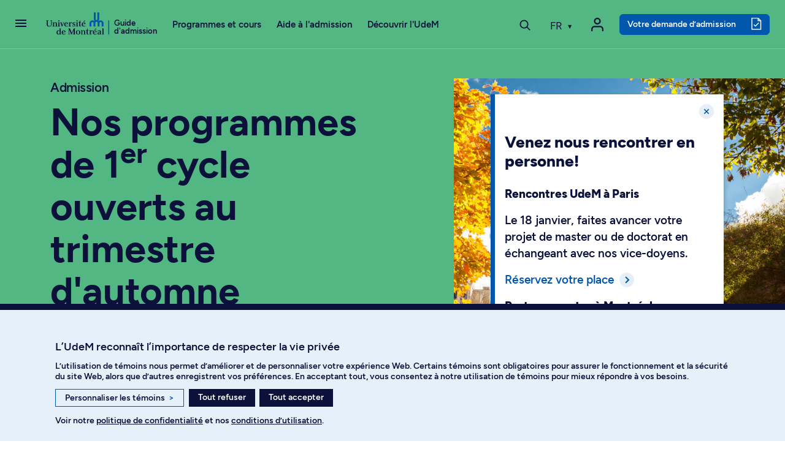

--- FILE ---
content_type: text/html; charset=utf-8
request_url: https://admission.umontreal.ca/programmes-de-1er-cycle-ouverts-automne/?utm_source=Site%20Umontreal&utm_medium=banni%C3%A8re&utm_content=Admission%20Encore%20Temps&utm_term=Tous%20les%20territoires&utm_campaign=Admission%20A2023&reference=Admission%20A2023
body_size: 31042
content:
<!DOCTYPE html>
<html dir="ltr" lang="fr">
<head>
<meta name="viewport" content="height=device-height, width=device-width, initial-scale=1, minimum-scale=1.0, target-densitydpi=device-dpi" />

<meta charset="utf-8">
<!-- 
	This website is powered by TYPO3 - inspiring people to share!
	TYPO3 is a free open source Content Management Framework initially created by Kasper Skaarhoj and licensed under GNU/GPL.
	TYPO3 is copyright 1998-2026 of Kasper Skaarhoj. Extensions are copyright of their respective owners.
	Information and contribution at https://typo3.org/
-->




<meta name="generator" content="TYPO3 CMS" />
<meta name="description" content="Consultez ci-dessous la liste des programmes d’études de 1er cycle ouverts à l’admission pour le trimestre d’automne 2026. N’attendez plus&amp;nbsp;: la suite vous attend!" />
<meta property="og:title" content="Nos programmes de 1er cycle ouverts au trimestre d'automne" />
<meta property="og:description" content="Consultez ci-dessous la liste des programmes d’études de 1er cycle ouverts à l’admission pour le trimestre d’automne 2026. N’attendez plus&amp;nbsp;: la suite vous attend!" />
<meta property="og:image" content="https://admission.umontreal.ca/fileadmin/fichiers/pages/pages-boostees/CoursProgrammesAutomne_900x686.jpg" />
<meta name="twitter:card" content="summary" />
<meta name="twitter:title" content="Nos programmes de 1er cycle ouverts au trimestre d'automne" />
<meta name="twitter:description" content="Consultez ci-dessous la liste des programmes d’études de 1er cycle ouverts à l’admission pour le trimestre d’automne 2026. N’attendez plus&amp;nbsp;: la suite vous attend!" />
<meta name="twitter:image" content="https://admission.umontreal.ca/fileadmin/fichiers/pages/pages-boostees/CoursProgrammesAutomne_900x686.jpg" />
<meta name="google-site-verification" content="0gPIdyc7wVnfPX6rFHxuaOX6gPFgNi61iyPgmL_H5bI" />


<link rel="stylesheet" type="text/css" href="/typo3conf/ext/udem_site_admission/Resources/Public/Css/Fonts.css?1765455115" media="all">
<link rel="stylesheet" type="text/css" href="/typo3temp/assets/css/173d0f8e76.css?1690914243" media="all">
<link rel="stylesheet" type="text/css" href="/assets/modules.css?1765455115" media="all">
<link rel="stylesheet" type="text/css" href="/assets/udemsiteadmission_app.css?1765455115" media="all">




<script src="/assets/udemsiteadmission_app.bundle.js?1765455115"></script>
<script src="/assets/modules.bundle.js?1765455115"></script>
<script src="/assets/react_dom.bundle.js?1765455115"></script>



<title> Programmes d'études de 1er cycle ouverts au trimestre d'automne - Université de Montréal - Admission</title>
<link rel="canonical" href="https://admission.umontreal.ca/programmes-de-1er-cycle-ouverts-automne/"/>
<link rel="apple-touch-icon" href="/typo3conf/ext/udem_site_admission/Resources/Public/Images/apple-touch-icon.png" /><link rel="shortcut icon" href="https://admission.umontreal.ca/favicon.ico" /><link rel="icon" href="https://admission.umontreal.ca/favicon.ico" /><meta name="msapplication-config" content="/typo3conf/ext/udem_site_admission/Resources/Public/browserconfig.xml"><link rel="manifest" href="/typo3conf/ext/udem_site_admission/Resources/Public/site.webmanifest"><link rel="mask-icon" href="/typo3conf/ext/udem_site_admission/Resources/Public/Images/safari-pinned-tab.svg" color="#006bb6"><link rel="icon" type="image/png" sizes="32x32" href="/typo3conf/ext/udem_site_admission/Resources/Public/Images/favicon-32x32.png"><link rel="icon" type="image/png" sizes="16x16" href="/typo3conf/ext/udem_site_admission/Resources/Public/Images/favicon-16x16.png"><meta property="fb:app_id" content="1486787494884839" />

</head>
<body class="page-booste">
<div id="helpscout-replacement-blue-beacon" style="display:none">
    <button onClick="beaconReplacement.openPopup()" aria-label="Open Beacon popover" aria-expanded="false" aria-controls="HSBeaconContainerFrame" class="FabButtoncss__ButtonUI-sc-8cshs0-0 iUEmCz is-fab-shown">
        <span class="FabButtoncss__IconUI-sc-8cshs0-2 hxnarW c-FabButton__icon--icon is-fab-shown" data-testid="fab-icon"><svg width="24" height="22" xmlns="http://www.w3.org/2000/svg"><path d="M20.347 20.871l-.003-.05c0 .017.001.034.003.05zm-.243-4.278a2 2 0 0 1 .513-1.455c1.11-1.226 1.383-2.212 1.383-4.74C22 5.782 18.046 2 13.125 2h-2.25C5.954 2 2 5.78 2 10.399c0 4.675 4.01 8.626 8.875 8.626h2.25c.834 0 1.606-.207 3.212-.798a2 2 0 0 1 1.575.083l2.355 1.161-.163-2.878zM10.875 0h2.25C19.13 0 24 4.656 24 10.399c0 2.6-.25 4.257-1.9 6.08l.243 4.279c.072.845-.807 1.471-1.633 1.162l-3.682-1.816c-1.212.446-2.527.921-3.903.921h-2.25C4.869 21.025 0 16.142 0 10.4 0 4.656 4.869 0 10.875 0z" fill="#FFF"></path></svg></span>
    </button>
</div>

<div id="helpscout-replacement-message-box" style="display:none">
    <strong>Nous ne pouvons afficher la bulle d’aide</strong>
    <p>Lorsque vous avez personnalisé les témoins, vous avez désactivé l’affichage de la bulle d’aide. Pour l’afficher, veuillez activer les témoins de fonctionnalité dans vos préférences.</p>
    <div class="btn-modal-container">
        <button class="preferences_button" onClick="beaconReplacement.openConsentementPreferences()">Personnaliser les témoins</button>
        <button class="close_button" onClick="beaconReplacement.closePopup()">Fermer</button>
    </div>
    
        <f.format.html>
            <p>Vous pouvez aussi trouver réponse à vos questions en <a href="/nous-joindre/">communiquant avec nous</a>.</p>
        </f.format.html>
    
</div>

<!-- TODO -->
<div id="helpscout-replacement-side-panel" style="display:none">
   <button class="close_button" onClick="beaconReplacement.closeSidePanel()">X</button>
   <div id="article-content"></div> 
</div>

<div class="visually-hidden-focusable overflow-hidden"><div class="container-xl"><a href="#main">Passer au contenu</a></div></div><header class="navbar navbar-expand-lg sticky-top navbar-light vert">
    <div class="container-fluid inner-header">
        
            <a class="navbar-toggler-button" href="#" role="button" data-bs-toggle="offcanvas" data-bs-target="#burgerMenu"
                aria-controls="burgerMenu" aria-haspopup="true"
                aria-label="Accéder au menu complet"
                title="Accéder au menu complet">
                <span class="navbar-burger-icon" aria-hidden="true"></span>
            </a>
        

        <a href="/" title="Retour à l'accueil du Guide d'admission" class="navbar-brand navbar-brand-mobile" aria-label="Retour à l'accueil du Guide d'admission">
    <svg version="1.1" x="0px" y="0px" viewBox="0 0 236.59734 288" xml:space="preserve">
        <g>
            <path
                d="m 110.16,180.61 v 33.35 l 0.08,1.26 -1.28,-0.08 H 92.78 l -1.28,0.08 0.08,-1.26 v -30.42 c 0,-8.87 -5.1,-13.1 -11.4,-13.1 -6.3,0 -11.4,4.24 -11.4,13.1 v 30.42 l 0.08,1.26 -1.28,-0.08 H 51.4 l -1.28,0.08 0.08,-1.26 v -30.42 c 0,-16.56 13.42,-29.98 29.98,-29.98 7.05,0 13.51,2.44 18.63,6.51 l 0.36,1.1 0.36,-1.07 c 0.52,-0.57 1.07,-1.12 1.63,-1.64 l 1.1,-0.25 -1.02,-0.47 C 96.82,152.81 94.11,146.3 94.11,139.16 V 72.63 l -0.08,-1.26 1.28,0.08 h 16.18 l 1.28,-0.08 -0.08,1.26 v 66.53 c 0,7.22 4.16,10.66 9.28,10.66 5.12,0 9.28,-3.45 9.28,-10.66 V 72.63 l -0.08,-1.26 1.28,0.08 h 16.18 l 1.28,-0.08 -0.08,1.26 v 66.53 c 0,7.15 -2.71,13.65 -7.13,18.58 l -1.02,0.47 1.1,0.25 c 0.56,0.53 1.11,1.08 1.63,1.64 l 0.36,1.07 0.36,-1.1 c 5.12,-4.07 11.59,-6.51 18.63,-6.51 16.56,0 29.98,13.42 29.98,29.98 v 30.42 l 0.08,1.26 -1.28,-0.08 h -16.18 l -1.28,0.08 0.08,-1.26 v -30.42 c 0,-8.87 -5.11,-13.1 -11.4,-13.1 -6.3,0 -11.4,4.24 -11.4,13.1 v 30.42 l 0.08,1.26 -1.28,-0.08 h -16.18 l -1.28,0.08 0.08,-1.26 v -33.35 c 0,-9.19 -5.29,-13.58 -11.81,-13.58 -6.52,0.01 -11.81,4.4 -11.81,13.58 z" />
        </g>
    </svg>
    
        <svg version="1.1" x="0px" y="0px" viewBox="0 0 30.34133 288" xml:space="preserve" class="navbar-brand-seperator">
            <g transform="translate(-226)">
                <rect x="236.45" y="71.449997" width="9.1000004" height="143.7" />
            </g>
        </svg>
        <div class="site-title">Guide<br>d'admission</div>
    
</a>
        <a href="/" title="Retour à l'accueil du Guide d'admission" class="navbar-brand navbar-brand-desktop" aria-label="Retour à l'accueil du Guide d'admission">
    <svg version="1.1" x="0px" y="0px" viewBox="0 0 671 288" xml:space="preserve">
        <g>
            <path class="innerLogo"
                d="m 548.64,129.07 v 33.35 l 0.08,1.26 -1.28,-0.08 h -16.18 l -1.28,0.08 0.08,-1.26 V 132 c 0,-8.87 -5.1,-13.1 -11.4,-13.1 -6.3,0 -11.4,4.24 -11.4,13.1 v 30.42 l 0.08,1.26 -1.28,-0.08 h -16.18 l -1.28,0.08 0.08,-1.26 V 132 c 0,-16.56 13.42,-29.98 29.98,-29.98 7.05,0 13.51,2.44 18.63,6.51 l 0.36,1.1 0.36,-1.07 c 0.52,-0.57 1.07,-1.12 1.63,-1.64 l 1.1,-0.25 -1.02,-0.47 c -4.42,-4.93 -7.13,-11.44 -7.13,-18.58 V 21.09 l -0.08,-1.26 1.28,0.08 h 16.18 l 1.28,-0.08 -0.08,1.26 v 66.53 c 0,7.22 4.16,10.66 9.28,10.66 5.12,0 9.28,-3.45 9.28,-10.66 V 21.09 l -0.08,-1.26 1.28,0.08 h 16.18 l 1.28,-0.08 -0.08,1.26 v 66.53 c 0,7.15 -2.71,13.65 -7.13,18.58 l -1.02,0.47 1.1,0.25 c 0.56,0.53 1.11,1.08 1.63,1.64 l 0.36,1.07 0.36,-1.1 c 5.12,-4.07 11.59,-6.51 18.63,-6.51 16.56,0 29.98,13.42 29.98,29.98 v 30.42 l 0.08,1.26 -1.28,-0.08 h -16.18 l -1.28,0.08 0.08,-1.26 V 132 c 0,-8.87 -5.11,-13.1 -11.4,-13.1 -6.3,0 -11.4,4.24 -11.4,13.1 v 30.42 l 0.08,1.26 -1.28,-0.08 h -16.18 l -1.28,0.08 0.08,-1.26 v -33.35 c 0,-9.19 -5.29,-13.58 -11.81,-13.58 -6.52,0.01 -11.81,4.4 -11.81,13.58 z" />
            <path
                d="m 183.95,237.8 c -2.37,1.86 -5.3,3.47 -9.74,3.47 -5.86,0 -10.88,-4.26 -10.88,-15.8 0,-11.89 4.1,-17.4 10.79,-17.4 4.51,0 7.67,1.6 9.84,4.04 z m 0,7.92 h 17.12 v -1.8 l -6.34,-1.51 v -58.27 h -17.59 v 1.99 l 6.81,1.9 v 19.67 c -3.01,-2.5 -7.51,-4.55 -13.53,-4.55 -10.69,0 -18.57,9.37 -18.57,22.42 0,13.35 7.22,21.1 18.67,21.1 5.57,0 10.21,-2.15 13.43,-5.1 z" />
            <polygon
                points="282.53,198.61 282.53,242.12 290.8,243.54 290.8,245.72 271.45,245.72 271.45,243.83 276.94,242.22 276.94,187.64 271.45,186.03 271.45,184.14 288.68,184.14 307.82,231.28 327.49,184.14 344.96,184.14 344.96,186.03 338.53,187.73 338.53,242.12 344.96,243.83 344.96,245.72 318.22,245.72 318.22,243.73 326.79,242.12 326.79,198.8 306.81,245.72 302.17,245.72 " />
            <path
                d="m 371.83,206.18 c 7.38,0 11.26,8.23 11.26,18.63 0,10.31 -3.88,18.83 -11.26,18.83 -7.28,0 -11.26,-8.52 -11.26,-18.83 0,-10.3 3.97,-18.63 11.26,-18.63 z m 0,-3.03 c -12.11,0 -22.99,8.42 -22.99,21.76 0,12.96 10.97,21.76 22.99,21.76 12.11,0 23.08,-8.8 23.08,-21.76 0,-13.34 -10.97,-21.76 -23.08,-21.76 z" />
            <path
                d="m 594.56,238.82 c -2.17,1.42 -4.07,2.84 -7.47,2.84 -5.49,0.1 -7,-3.31 -7,-7.28 0,-4.07 2.74,-6.81 7.76,-7.66 l 6.72,-0.76 v 12.86 z m 0,-22.8 v 7.09 l -9.55,0.48 c -9.27,0.28 -15.04,5.3 -15.04,12.2 0,7 5.2,10.88 12.11,10.88 5.68,0 9.75,-2.74 12.49,-4.73 v 3.78 h 15.68 v -1.8 l -5.08,-1.51 v -28.19 c 0,-6.15 -4.07,-11.07 -13.24,-11.07 -9.36,0 -15.23,2.65 -18.54,4.07 v 9.74 h 4.68 l 1.55,-8.1 c 1.08,-0.46 3.98,-1.46 8.62,-1.08 5.56,0.47 6.23,4.36 6.32,8.24 z" />
            <polygon
                points="615.11,245.72 615.11,243.92 621.44,242.41 621.44,187.74 615.11,186.13 615.11,184.14 632.23,184.14 632.23,242.41 638.56,243.92 638.56,245.72 " />
            <path
                d="m 96.28,105.81 -9.18,-1.8 v -1.99 h 21.29 v 1.89 l -6.53,1.89 v 37.25 c 0,15.5 -8.45,21.79 -25.76,21.79 -17.74,0 -24.93,-6.79 -24.93,-20.81 v -38.5 l -6.34,-1.61 v -1.89 h 27.25 v 2.08 l -9.27,1.61 v 37.75 c 0,11.42 3.89,17.03 15.8,17.03 12.91,0 17.67,-5.82 17.67,-18.06 z" />
            <path
                d="m 132.92,161.81 v 1.8 h -22.98 v -1.8 l 6.24,-1.51 v -35.19 l -5.67,-1.61 v -1.98 h 16.46 v 6.43 c 1.89,-1.61 7.85,-6.91 15.51,-6.91 7.94,0 12.01,4.44 12.01,12.2 v 26.96 l 6.05,1.51 v 1.89 h -22.32 v -1.89 l 5.58,-1.42 v -25.83 c 0,-4.07 -1.23,-7.66 -6.34,-7.66 -4.54,0 -9.18,3.22 -10.5,4.07 v 29.42 z" />
            <g>
                <polygon
                    points="187.66,163.61 164.3,163.61 164.3,161.81 170.64,160.3 170.64,125.11 164.96,123.5 164.96,121.52 181.42,121.52 181.42,160.3 187.66,161.81 " />
                <path
                    d="m 181.99,107.04 c 0,3.22 -2.84,5.87 -6.24,5.87 -3.31,0 -6.24,-2.65 -6.24,-5.87 0,-3.22 2.93,-5.96 6.24,-5.96 3.4,0 6.24,2.74 6.24,5.96 z" />
            </g>
            <g>
                <polygon
                    points="373.47,163.61 350.1,163.61 350.1,161.81 356.44,160.3 356.44,125.11 350.77,123.5 350.77,121.52 367.22,121.52 367.22,160.3 373.47,161.81 " />
                <path
                    d="m 367.79,107.04 c 0,3.22 -2.84,5.87 -6.24,5.87 -3.31,0 -6.24,-2.65 -6.24,-5.87 0,-3.22 2.93,-5.96 6.24,-5.96 3.4,0 6.24,2.74 6.24,5.96 z" />
            </g>
            <polygon
                points="220.64,124.64 214.96,123.22 214.96,121.52 228.96,121.52 228.96,123.22 225.56,124.83 209.54,164.27 206.04,164.27 191.08,124.45 188.05,123.22 188.05,121.52 208.48,121.52 208.48,123.22 201.95,124.83 211.34,150.46 " />
            <path
                d="M 258.64,136.65 H 241.9 c 0.94,-7.19 3.78,-12.49 8.8,-12.49 5.67,0 7.56,6.62 7.94,12.49 z m -17.22,3.31 h 27.81 c -0.28,-11.63 -6.34,-18.92 -18.54,-18.92 -12.01,0 -20.9,10.41 -20.9,21.76 0,13.15 8.61,21.76 21,21.76 10.59,0 16.08,-4.16 19.3,-6.53 l -1.8,-2.84 c -2.46,1.51 -7.38,4.83 -15.51,4.35 -8.14,-0.57 -12.21,-9.08 -11.36,-19.58 z" />
            <path
                d="m 341.65,123.21 -0.94,10.31 h -3.88 l -0.95,-7 c -1.42,-0.76 -3.31,-2.37 -7.47,-2.37 -3.4,0 -6.05,1.8 -6.05,5.49 0,4.35 4.82,6.05 9.65,8.23 4.64,1.99 12.2,4.82 12.2,12.3 0,8.51 -7,14.38 -15.42,14.38 -7.76,0 -12.3,-1.8 -13.62,-2.27 l -0.76,-11.45 3.97,-0.38 2.27,7.76 c 1.13,0.85 4.26,3.31 8.04,3.22 5.39,0 7.95,-2.84 7.95,-6.91 0,-4.83 -6.72,-6.91 -11.16,-8.99 -4.16,-1.99 -10.59,-3.78 -10.59,-12.39 0,-7.09 5.87,-12.11 13.81,-12.11 6.8,0.01 11.06,1.62 12.95,2.18 z" />
            <polygon points="445.15,107.61 441.08,101.55 426.61,112.9 428.97,116.31 " />
            <path
                d="m 437.2,136.65 h -16.74 c 0.95,-7.19 3.78,-12.49 8.8,-12.49 5.67,0 7.56,6.62 7.94,12.49 z m -17.22,3.31 h 27.81 c -0.28,-11.63 -6.34,-18.92 -18.54,-18.92 -12.01,0 -20.9,10.41 -20.9,21.76 0,13.15 8.61,21.76 21,21.76 10.59,0 16.08,-4.16 19.3,-6.53 l -1.8,-2.84 c -2.46,1.51 -7.38,4.83 -15.51,4.35 -8.14,-0.57 -12.21,-9.08 -11.36,-19.58 z" />
            <path
                d="m 304.83,121.11 c -6.06,0 -10.42,4.86 -12.88,10.34 h -0.19 v -9.92 h -17.12 v 1.74 l 6.34,1.85 v 35.19 l -6.34,1.51 v 1.8 h 26.3 v -2.08 l -9.18,-1.51 v -23.89 c 2.51,-5.52 6.22,-7.76 8.57,-7.76 1.76,0 2.42,0.36 3.8,1.53 0.49,0.39 2.3,0.91 3.38,0.42 2.06,-0.88 2.62,-2.39 2.62,-4.6 -0.01,-2.45 -2.36,-4.62 -5.3,-4.62 z" />
            <path
                d="m 422.14,243.92 v 1.8 h -22.99 v -1.8 l 6.25,-1.51 v -35.19 l -5.67,-1.61 v -1.98 h 16.46 v 6.43 c 1.89,-1.61 7.85,-6.91 15.51,-6.91 7.95,0 12.02,4.44 12.02,12.2 v 26.96 l 6.05,1.51 v 1.89 h -22.33 v -1.89 l 5.58,-1.42 v -25.82 c 0,-4.07 -1.23,-7.66 -6.34,-7.66 -4.54,0 -9.18,3.22 -10.5,4.07 v 29.42 z" />
            <path
                d="m 516.58,203.22 c -6.06,0 -10.42,4.86 -12.88,10.34 h -0.19 v -9.92 h -17.12 v 1.74 l 6.34,1.85 v 35.19 l -6.34,1.51 v 1.8 h 26.3 v -2.08 l -9.18,-1.51 v -23.89 c 2.51,-5.52 6.22,-7.76 8.57,-7.76 1.77,0 2.42,0.36 3.8,1.53 0.49,0.39 2.3,0.91 3.38,0.42 2.06,-0.88 2.62,-2.39 2.62,-4.6 -0.01,-2.45 -2.36,-4.62 -5.3,-4.62 z" />
            <path
                d="m 405.06,158.89 c -1.58,1.06 -3.2,1.83 -5.6,1.83 -3.8,0 -5.02,-2.78 -5.02,-9.01 V 125.2 l 10.78,-1.61 v -2.08 h -10.78 v -19.5 h -3.52 c -0.71,11.16 -4.66,18.48 -14.61,19.5 h -1.64 v 2.08 l 8.99,1.61 v 27.07 c 0,8.59 2.08,12.28 10.12,12.28 5.79,0 10.44,-2.18 12.34,-3.97 z" />
            <path
                d="m 481.46,241 c -1.58,1.06 -3.2,1.83 -5.6,1.83 -3.8,0 -5.02,-2.78 -5.02,-9.01 v -26.5 l 10.79,-1.61 v -2.08 h -10.79 v -19.5 h -3.52 c -0.71,11.16 -4.66,18.48 -14.61,19.5 h -1.64 v 2.08 l 8.98,1.61 v 27.07 c 0,8.59 2.08,12.28 10.12,12.28 5.79,0 10.44,-2.18 12.34,-3.97 z" />
            <path
                d="m 233.07,218.76 h -16.74 c 0.95,-7.19 3.78,-12.48 8.8,-12.48 5.67,0 7.56,6.62 7.94,12.48 z m -17.21,3.31 h 27.81 c -0.28,-11.64 -6.34,-18.92 -18.54,-18.92 -12.02,0 -20.91,10.41 -20.91,21.76 0,13.15 8.61,21.76 21,21.76 10.59,0 16.08,-4.16 19.3,-6.53 l -1.8,-2.84 c -2.46,1.51 -7.38,4.83 -15.51,4.35 -8.13,-0.56 -12.2,-9.08 -11.35,-19.58 z" />
            <path
                d="m 551.71,218.76 h -16.74 c 0.95,-7.19 3.78,-12.49 8.8,-12.49 5.67,0 7.56,6.63 7.94,12.49 z m 7.94,-29.04 -4.07,-6.05 -14.47,11.35 2.36,3.4 z m -25.16,32.35 h 27.81 c -0.28,-11.63 -6.34,-18.92 -18.54,-18.92 -12.01,0 -20.9,10.41 -20.9,21.76 0,13.15 8.61,21.76 21,21.76 10.59,0 16.08,-4.16 19.3,-6.53 l -1.8,-2.84 c -2.46,1.51 -7.38,4.82 -15.51,4.35 -8.15,-0.56 -12.21,-9.08 -11.36,-19.58 z" />
        </g>
    </svg>
    
        <svg version="1.1" x="0px" y="0px" viewBox="0 0 30.341329 288" xml:space="preserve" class="navbar-brand-seperator">
            <g transform="translate(-642)">
                <g id="g110" transform="translate(-23.736)">
                    <rect x="675.33002" y="102.02" class="st0" width="9.1000004" height="143.7" />
                </g>
            </g>

        </svg>

        <div class="site-title">Guide<br>d'admission</div>
    
</a>

        
                <div id="navbar-nav-menu" class="navbar-nav-menu">
                    
                        <ul class="navbar-nav navbar-nav-menu-programme">
                            <li class="nav-item dropdown has-megamenu programmes-et-cours"><a href="/" class="nav-link dropdown-toggle toggle-item" data-bs-toggle="dropdown" aria-expanded="false">Programmes et cours</a><div class="etudesMenu dropdown-menu megamenu" role="menu"><div class="row g-3"><div class="col-lg-3 col-md-6 col-12 c10"><ul><li class="menu-item main"><a href="/programmes-detudes/"><i class="udem-icon-voir-programmes-bleu"></i>Voir tous les programmes</a></li><li class="menu-item main"><a href="/repertoire-des-cours/"><i class="udem-icon-voir-cours-bleu"></i>Voir tous les cours</a></li><li class="menu-item main"><a href="/programmes-detudes/comprendre-les-types-de-programmes/"><i class="udem-icon-trouver-programme-bleu"></i>Comprendre les types de programmes</a></li></ul><ul class="separateur"><li class="menu-item"><a href="https://admission.umontreal.ca/programmes-de-1er-cycle/">Programmes au 1er cycle</a></li><li class="menu-item"><a href="https://admission.umontreal.ca/baccalaureat-par-cumul/">Programmes de baccalauréats par cumul</a></li><li class="menu-item"><a href="https://admission.umontreal.ca/programmes-de-cycles-superieurs/">Programmes aux cycles supérieurs</a></li><li class="menu-item"><a href="https://admission.umontreal.ca/programmes-ouverts/">Programmes ouverts au prochain trimestre</a></li></ul></div><div class="col-lg-6 col-md-6 col-12 domaines-fr"><ul><li><span class="title">Par domaine d’études</span><ul><li><a href="/programmes/amenagement/">Aménagement</a></li><li><a href="/programmes/arts-et-musique/">Arts et musique</a></li><li><a href="/programmes/communication/">Communication</a></li><li><a href="/programmes/droit/">Droit</a></li><li><a href="/programmes/economie-et-politique/">Économie et politique</a></li><li><a href="/programmes/enseignement-et-education/">Enseignement et sciences de l'éducation</a></li><li><a href="/programmes/environnement-et-developpement-durable/">Environnement et développement durable</a></li><li><a href="/programmes/lettres-et-langues/">Lettres et langues</a></li><li><a href="/programmes/individualises/">Programmes individualisés</a></li><li><a href="/programmes/sciences-de-ladministration-et-gestion/">Sciences de l'administration et gestion</a></li><li><a href="/programmes/sciences-de-la-sante/">Sciences de la santé</a></li><li><a href="/programmes/sciences-de-la-vie/">Sciences de la vie</a></li><li><a href="/programmes/sciences-humaines/">Sciences humaines</a></li><li><a href="/programmes/sciences-pures-et-sciences-appliquees/">Sciences pures et sciences appliquées</a></li><li><a href="/programmes/sciences-sociales/">Sciences sociales</a></li><li><a href="/programmes/sciences-sociales-intervention/">Sciences sociales : intervention</a></li><li><a href="/programmes/technologie-de-linformation-et-des-communications/">Technologies de l'information et des communications</a></li><li><a href="/programmes/theologie-et-sciences-des-religions/">Théologie et sciences des religions</a></li></ul></li></ul></div><div class="col-lg-3 col-md-6 col-12 find-programs"><span class="title"></span><a href="/cursus"><div class="menu-card"><h2 class="title"><i class="udem-icon-cursus-bleu"></i>Cursus</h2><p class="description">Explorez des programmes en fonction de vos domaines d’intérêt</p><div class="link">Découvrez l'outil</div></div></a><a href="/affiniti/fr/"><div class="menu-card"><h2 class="title"><i class="udem-icon-affiniti-bleu"></i>Affiniti</h2><p class="description">Testez votre compatibilité avec nos programmes d’études</p><div class="link">Découvrez l'outil</div></div></a></div></div></div></li>
                        </ul>
        
                        <ul class="navbar-nav navbar-nav-menu-admission">
                            <li class="nav-item dropdown has-megamenu aide-admission"><a href="/admission/" class="nav-link dropdown-toggle toggle-item" data-bs-toggle="dropdown" aria-expanded="false">Aide à l'admission</a><div class="admissionMenu dropdown-menu megamenu c20" role="menu" data-bs-popper="none"><div class="row g-3"><div class="col-lg-3 col-md-6 col-12 c20"><span class="title">Préparation de la demande</span><ul><li><a href="/admission/preparation-de-la-demande/faire-un-choix-eclaire/">Faire un choix éclairé</a></li><li><a href="/admission/preparation-de-la-demande/verifier-les-conditions-dadmissibilite/">Vérifier les conditions d'admissibilité</a></li><li><a href="/admission/preparation-de-la-demande/respecter-les-dates-limites-de-depot/">Respecter les dates limites de dépôt</a></li><li><a href="/admission/preparation-de-la-demande/comprendre-levaluation-des-dossiers/">Comprendre l'évaluation des dossiers</a></li><li><a href="/admission/preparation-de-la-demande/prevoir-les-entrevues-et-les-tests/">Prévoir les entrevues et les tests</a></li><li><a href="/admission/preparation-de-la-demande/obtenir-la-reconnaissance-des-acquis-experientiels/">Obtenir la reconnaissance des acquis expérientiels</a></li><li><a href="/admission/preparation-de-la-demande/comprendre-ladmission-inclusive/">Comprendre l’admission inclusive</a></li></ul></div><div class="col-lg-3 col-md-6 col-12 c20"><span class="title">Dépôt de la demande</span><ul><li><a href="/admission/depot-de-la-demande/demande-dadmission/">Déposer une demande d'admission</a></li><li><a href="/admission/depot-de-la-demande/changer-de-programme-detudes/">Changer de programme d'études</a></li><li><a href="/admission/depot-de-la-demande/payer-les-frais-dadmission/">Payer les frais d'admission</a></li><li><a href="/admission/depot-de-la-demande/faire-parvenir-les-documents/">Faire parvenir les documents</a></li><li><a href="https://academique-dmz.synchro.umontreal.ca/">Accéder au Centre étudiant</a></li></ul></div><div class="col-lg-3 col-md-6 col-12 c20"><span class="title">Après la demande</span><ul><li><a href="/admission/apres-la-demande/suivre-son-dossier/">Suivre son dossier dans le Centre étudiant</a></li><li><a href="/admission/apres-la-demande/modifier-une-demande-dadmission/">Modifier une demande d'admission</a></li><li><a href="/admission/apres-la-demande/recevoir-une-reponse/">Recevoir une réponse</a></li><li><a href="/admission/apres-la-demande/verser-un-acompte/">Verser un acompte</a></li><li><a href="/admission/apres-la-demande/demander-une-revision-du-dossier/">Demander une révision du dossier</a></li><li><a href="/admission/apres-la-demande/choix-subsequent/">Faire un choix additionnel</a></li><li><a href="/admission/apres-la-demande/etre-admis-les-prochaines-etapes/">Connaître les prochaines étapes après l’admission</a></li></ul></div><div class="col-lg-3 col-md-6 col-12 c40"><span class="title">Qui êtes-vous?</span><ul><li><a href="/admission/vous-etes/etudiant-au-quebec/">Étudiant au Québec</a></li><li><a href="/admission/vous-etes/etudiant-au-canada-hors-quebec/">Étudiant au Canada (hors Québec)</a></li><li><a href="/admission/vous-etes/etudiant-a-linternational/">Étudiant à l’international</a></li><li><a href="/admission/vous-etes/etudiant-libre/">Étudiant libre</a></li><li><a href="/admission/vous-etes/autochtones/">Membre des communautés autochtones</a></li><li><a href="/admission/vous-etes/communautes-noires/">Membre des communautés noires</a></li><li><a href="/admission/vous-etes/eleve-du-secondaire/">Élève du secondaire</a></li><li><a href="/admission/vous-etes/parents/">Parent</a></li><li><a href="/admission/vous-etes/conseiller/">Conseiller d’orientation</a></li></ul><a href="https://aide.umontreal.ca/"><div class="menu-card"><h2 class="title"><i class="udem-icon-centre-aide-bleu"></i>Vous ne trouvez pas ce que vous cherchez?</h2><p class="description"></p><div class="link">Consultez le Centre d’aide</div></div></a></div></div></div></li>
                        </ul>
        
                        <ul class="navbar-nav navbar-nav-menu-conseils">
                            <li class="nav-item dropdown has-megamenu decourvir-udem"><a href="/decouvrir-ludem/" class="nav-link dropdown-toggle toggle-item" data-bs-toggle="dropdown" aria-expanded="false">Découvrir l'UdeM</a><div class="admissionMenu dropdown-menu megamenu c200" role="menu" data-bs-popper="none"><div class="row g-3"><div class="col-lg-3 col-md-6 col-12 c2010"><span class="title">Joindre la communauté</span><ul><li><a href="/decouvrir-ludem/joindre-la-communaute/vivre-nos-campus/">Vivre nos campus</a></li><li><a href="/decouvrir-ludem/joindre-la-communaute/services-aux-etudiants/">Explorer les services étudiants</a></li><li><a href="/decouvrir-ludem/joindre-la-communaute/le-sport-a-ludem/">Participer à la vie sportive</a></li><li><a href="/decouvrir-ludem/outils-et-astuces/des-ambassadeurs-qui-font-la-difference/">Faire partie de l’équipe ambassadrice</a></li><li><a href="/etudes-aux-cycles-superieurs/passez-aux-cycles-superieurs/faire-de-la-recherche-a-ludem/">Innover grâce à la recherche</a></li></ul><a href="/objectif-udem/"><div class="menu-card"><h2 class="title"><i class="udem-icon-info-conseils-bleu"></i>Blogue</h2><p class="description">Obtenez conseils, astuces et réponses à vos questions</p><div class="link">Survolez les articles</div></div></a></div><div class="col-lg-3 col-md-6 col-12 c201"><span class="title">Planifier ses études</span><ul><li><a href="/decouvrir-ludem/planifier-ses-etudes/guide-dadmission/">Télécharger la brochure d’admission</a></li><li><a href="/choisir-une-universite-le-guide-ultime/">Choisir une université : le guide ultime</a></li><li><a href="/decouvrir-ludem/planifier-ses-etudes/financer-ses-etudes/">Financer ses études</a></li><li><a href="/decouvrir-ludem/planifier-ses-etudes/trouver-sa-direction-de-recherche/">Trouver sa direction de recherche</a></li></ul></div><div class="col-lg-3 col-md-6 col-12 c201"><span class="title">Outils et astuces</span><ul><li><a href="/affiniti/fr/">Cibler ses champs d’intérêt avec Affiniti</a></li><li><a href="/cursus/">Trouver sa voie avec Cursus</a></li><li><a href="/tour-a-tour/">Balado Tour à tour</a></li><li><a href="/universite-de-montreal/visite-virtuelle/">Visiter virtuellement nos campus</a></li></ul></div><div class="col-lg-3 col-md-6 col-12 c201"><span class="title">Événements</span><ul><li><a href="/evenements/sur-le-campus/">Sur le campus</a></li><li><a href="/evenements/sur-la-route/">Sur la route</a></li><li><a href="/evenements/sur-le-web/">Sur le Web</a></li><li><a href="/evenements/ludem-en-continu/">En rediffusion</a></li><li><a href="https://admission.umontreal.ca/les-portes-ouvertes-h2026/">Portes ouvertes</a></li></ul></div></div></div></li>
                        </ul>
                    
                </div>

                <button role="button" class="navbar-search" aria-controls="recherche-generale-header-bar" aria-expanded="false"
                    title="Ouvrir la barre de recherche"
                    aria-label="Ouvrir la barre de recherche">
                    <i class="udem-icon-loupe-blanc"></i>
                </button>

                <form id="recherche-generale-header-bar" name="recherche-generale-header-bar" class="navbar-search-button" action="/rechercher/" >
                    <input class="form-control rounded-pill input-field search-event" id="recherche-generale-header-input"
                        name="q" type="text"
                        placeholder="Rechercher un programme, un cours..."
                        required
                        oninvalid="this.setCustomValidity('')"
                        onchange="this.setCustomValidity('')" >
                    <button class="btn btn-submit rounded-pill" type="submit"
                        title="Lancer la recherche"
                        aria-label="Lancer la recherche">
                        <svg xmlns="http://www.w3.org/2000/svg" width="18" height="18" fill="currentColor" class="bi bi-search"
                            viewBox="0 0 16 16">
                            <path
                                d="M11.742 10.344a6.5 6.5 0 1 0-1.397 1.398h-.001c.03.04.062.078.098.115l3.85 3.85a1 1 0 0 0 1.415-1.414l-3.85-3.85a1.007 1.007 0 0 0-.115-.1zM12 6.5a5.5 5.5 0 1 1-11 0 5.5 5.5 0 0 1 11 0z" />
                        </svg>
                    </button>
                    <!--
                    <input type="hidden" name="tx_solr[filter][0]" value="type:programme">
                    -->
                    <a href="#" class="close-icon"
                        title="Fermer la barre de recherche"
                        aria-label="Fermer la barre de recherche">
                        <i class="udem-icon-fermer-bleu"></i>
                    </a>
                </form>

                <div class="navbar-lang">
                    <button data-bs-toggle="modal" data-bs-target="#modal-language-selector"
                        title="Changer la langue"
                        aria-label="Changer la langue">
                        fr
                    </button>
                </div>
        
                <div id="navbar-login-panel" class="navbar-login" data-url='/panneau-connexion.html' data-url-info-user='/udemadmission-user-info.json'>
                    <button type="button" class="btn dropdown-toggle" data-bs-toggle="dropdown" 
                        title="Accéder à mon compte" 
                        aria-label="Accéder à mon compte" 
                        aria-controls="navbar-login-content" aria-expanded="false">
                        <i class="udem-icon-votre-compte-blanc"></i>
                    </button>
                    <ul id="navbar-login-content" class="dropdown-menu">
                        <li><a class="btn btn-blanc" href="https://admission.umontreal.ca/ciam/?redirect_url=https://admission.umontreal.ca/programmes-detudes/">Connectez-vous</a></li>
                        <hr />
                        <li class="panel-info">Vous n&#039;avez pas de compte?</li>
                        <li><a class="btn btn-blanc" href="https://admission.umontreal.ca/ciam/?redirect_url=https://admission.umontreal.ca/programmes-detudes/">Créez votre compte</a></li>
                    </ul>
                </div>
                
                <div class="tx-udemda-button-cart-with-counter"
                    data-cart-href="/demande/"
                    data-btnClass="btn-dark"
                >
                </div>
            
    </div>

</header>

<div class="modal" id="modal-language-selector" tabindex="-1" aria-labelledby="modal-language-selector-label" aria-hidden="true">
    <div class="modal-dialog modal-dialog-centered">
        <div class="modal-content">
            <div class="modal-header">
                <h3 class="P3 modal-title" id="modal-language-selector-label">
                    <i class="udem-icon-langues-bleu"></i>
                    Langue/language</h3>
                <button type="button" class="btn-close" data-bs-dismiss="modal" aria-label="Close"></button>
            </div>
            <div class="modal-body">
                <nav class="navigation-traduction bar" role="navigation"><h2 class="visually-hidden">Navigation vers les microsites en version traduite</h2><div class="selector"><div class="language-wrap fr active"><p class="language P3">Français</p><p class="language-currently-selected">Langue présentement sélectionnée<i class="udem-icon-p-ok-vert-moyen float-end"></i></p><p class="translation-not-available">Cette page n'est pas disponible en français</p></div><div class="language-wrap"><p class="language P3">English</p><p class="translation-not-available">Sorry, this page isn't available in English</p><p class="link-translated-home"><a href="/en/">Explore other avenues in our home page</a></p></div></div></nav>
            </div>
            <div class="modal-footer">
            </div>
        </div>
    </div>
</div>


    <div class="burger-menu template-burger-menu">
        
    <nav class="offcanvas offcanvas-start" tabindex="-1" id="burgerMenu" aria-labelledby="">
        <div class="offcanvas-header">
            <a href="/" title="Retour à l'accueil du Guide d'admission" class="navbar-brand navbar-brand-mobile" aria-label="Retour à l'accueil du Guide d'admission">
    <svg version="1.1" x="0px" y="0px" viewBox="0 0 236.59734 288" xml:space="preserve">
        <g>
            <path
                d="m 110.16,180.61 v 33.35 l 0.08,1.26 -1.28,-0.08 H 92.78 l -1.28,0.08 0.08,-1.26 v -30.42 c 0,-8.87 -5.1,-13.1 -11.4,-13.1 -6.3,0 -11.4,4.24 -11.4,13.1 v 30.42 l 0.08,1.26 -1.28,-0.08 H 51.4 l -1.28,0.08 0.08,-1.26 v -30.42 c 0,-16.56 13.42,-29.98 29.98,-29.98 7.05,0 13.51,2.44 18.63,6.51 l 0.36,1.1 0.36,-1.07 c 0.52,-0.57 1.07,-1.12 1.63,-1.64 l 1.1,-0.25 -1.02,-0.47 C 96.82,152.81 94.11,146.3 94.11,139.16 V 72.63 l -0.08,-1.26 1.28,0.08 h 16.18 l 1.28,-0.08 -0.08,1.26 v 66.53 c 0,7.22 4.16,10.66 9.28,10.66 5.12,0 9.28,-3.45 9.28,-10.66 V 72.63 l -0.08,-1.26 1.28,0.08 h 16.18 l 1.28,-0.08 -0.08,1.26 v 66.53 c 0,7.15 -2.71,13.65 -7.13,18.58 l -1.02,0.47 1.1,0.25 c 0.56,0.53 1.11,1.08 1.63,1.64 l 0.36,1.07 0.36,-1.1 c 5.12,-4.07 11.59,-6.51 18.63,-6.51 16.56,0 29.98,13.42 29.98,29.98 v 30.42 l 0.08,1.26 -1.28,-0.08 h -16.18 l -1.28,0.08 0.08,-1.26 v -30.42 c 0,-8.87 -5.11,-13.1 -11.4,-13.1 -6.3,0 -11.4,4.24 -11.4,13.1 v 30.42 l 0.08,1.26 -1.28,-0.08 h -16.18 l -1.28,0.08 0.08,-1.26 v -33.35 c 0,-9.19 -5.29,-13.58 -11.81,-13.58 -6.52,0.01 -11.81,4.4 -11.81,13.58 z" />
        </g>
    </svg>
    
        <svg version="1.1" x="0px" y="0px" viewBox="0 0 30.34133 288" xml:space="preserve" class="navbar-brand-seperator">
            <g transform="translate(-226)">
                <rect x="236.45" y="71.449997" width="9.1000004" height="143.7" />
            </g>
        </svg>
        <div class="site-title">Guide<br>d'admission</div>
    
</a>
            <button class="bouton-menu-fermer" data-bs-dismiss="offcanvas" role="button"
                title="Fermer le menu"
                aria-label="Fermer le menu">
                <i class="udem-icon-p-fermer-bleu10-moyen"></i>
            </button>
        </div>
        <div class="offcanvas-body">
            
            <ul>
                
                    
        <li>
            
                    
                    <a data-bs-toggle="offcanvas" href="#burgerMenu-0" role="button" aria-controls="burgerMenu-0">
                        <span class="sous-menu">Découvrir les programmes</span>
                    </a>
                
        </li>
    
                
                    
        <li>
            
                    
                    <a data-bs-toggle="offcanvas" href="#burgerMenu-1" role="button" aria-controls="burgerMenu-1">
                        <span class="sous-menu">Découvrir les cours</span>
                    </a>
                
        </li>
    
                
                    
        <li>
            
                    
                    <a data-bs-toggle="offcanvas" href="#burgerMenu-2" role="button" aria-controls="burgerMenu-2">
                        <span class="sous-menu">Domaines d'études</span>
                    </a>
                
        </li>
    
                
                    
        <hr>
    
                
                    
        <li>
            
                    
                    <a data-bs-toggle="offcanvas" href="#burgerMenu-4" role="button" aria-controls="burgerMenu-4">
                        <span class="sous-menu">Aide à l’admission</span>
                    </a>
                
        </li>
    
                
                    
        <li>
            
                    
                    <a data-bs-toggle="offcanvas" href="#burgerMenu-5" role="button" aria-controls="burgerMenu-5">
                        <span class="sous-menu">Qui êtes-vous?</span>
                    </a>
                
        </li>
    
                
                    
        <li>
            
                    
                            <a href="https://academique-dmz.synchro.umontreal.ca">Accéder au Centre étudiant</a>
                        
                
        </li>
    
                
                    
        <hr>
    
                
                    
        <li>
            
                    
                    <a data-bs-toggle="offcanvas" href="#burgerMenu-8" role="button" aria-controls="burgerMenu-8">
                        <span class="sous-menu">Joindre la communauté</span>
                    </a>
                
        </li>
    
                
                    
        <li>
            
                    
                    <a data-bs-toggle="offcanvas" href="#burgerMenu-9" role="button" aria-controls="burgerMenu-9">
                        <span class="sous-menu">Planifier ses études</span>
                    </a>
                
        </li>
    
                
                    
        <li>
            
                    
                    <a data-bs-toggle="offcanvas" href="#burgerMenu-10" role="button" aria-controls="burgerMenu-10">
                        <span class="sous-menu">Outils et astuces</span>
                    </a>
                
        </li>
    
                
                    
        <li>
            
                    
                    <a data-bs-toggle="offcanvas" href="#burgerMenu-11" role="button" aria-controls="burgerMenu-11">
                        <span class="sous-menu">Événements</span>
                    </a>
                
        </li>
    
                
                    
        <hr>
    
                
                    
        <li>
            
                    
                            <a href="/futur-etudiant/">Blogue</a>
                        
                
        </li>
    
                
                
                        <hr>

                        

                        <li class="menu-item-icon">
                            <a href="https://aide.umontreal.ca/">
                                <i class="udem-icon-centre-aide-bleu"></i>
                                Centre d’aide
                            </a>
                        </li>

                        <li class="menu-item-icon">
                            <a href="/nous-joindre/">
                                <i class="udem-icon-contact-bleu"></i>
                                Nous joindre
                            </a>
                        </li>

                        <li class="menu-item-icon">
                            <a href="#" data-bs-toggle="modal" data-bs-target="#modal-language-selector">
                                <i class="udem-icon-langues-bleu"></i>
                                Langues
                            </a>
                        </li>

                        <hr>

                        <li class="menu-item-udem">
                            <a href="https://www.umontreal.ca/">
                                Site principal de l&#039;UdeM
                            </a>
                        </li>
                    
                <li class="menu-item-admission">
                    <a href="/demande/">
                        Votre demande d’admission
                        <i class="udem-icon-demande-blanc"></i>
                    </a>
                </li>
            </ul>
        </div>
    </nav>

    
        
    
    
    <nav class="offcanvas offcanvas-start" tabindex="-1" id="burgerMenu-0" aria-labelledby="">
        <div class="offcanvas-header">
            <a href="/" title="Retour à l'accueil du Guide d'admission" class="navbar-brand navbar-brand-mobile" aria-label="Retour à l'accueil du Guide d'admission">
    <svg version="1.1" x="0px" y="0px" viewBox="0 0 236.59734 288" xml:space="preserve">
        <g>
            <path
                d="m 110.16,180.61 v 33.35 l 0.08,1.26 -1.28,-0.08 H 92.78 l -1.28,0.08 0.08,-1.26 v -30.42 c 0,-8.87 -5.1,-13.1 -11.4,-13.1 -6.3,0 -11.4,4.24 -11.4,13.1 v 30.42 l 0.08,1.26 -1.28,-0.08 H 51.4 l -1.28,0.08 0.08,-1.26 v -30.42 c 0,-16.56 13.42,-29.98 29.98,-29.98 7.05,0 13.51,2.44 18.63,6.51 l 0.36,1.1 0.36,-1.07 c 0.52,-0.57 1.07,-1.12 1.63,-1.64 l 1.1,-0.25 -1.02,-0.47 C 96.82,152.81 94.11,146.3 94.11,139.16 V 72.63 l -0.08,-1.26 1.28,0.08 h 16.18 l 1.28,-0.08 -0.08,1.26 v 66.53 c 0,7.22 4.16,10.66 9.28,10.66 5.12,0 9.28,-3.45 9.28,-10.66 V 72.63 l -0.08,-1.26 1.28,0.08 h 16.18 l 1.28,-0.08 -0.08,1.26 v 66.53 c 0,7.15 -2.71,13.65 -7.13,18.58 l -1.02,0.47 1.1,0.25 c 0.56,0.53 1.11,1.08 1.63,1.64 l 0.36,1.07 0.36,-1.1 c 5.12,-4.07 11.59,-6.51 18.63,-6.51 16.56,0 29.98,13.42 29.98,29.98 v 30.42 l 0.08,1.26 -1.28,-0.08 h -16.18 l -1.28,0.08 0.08,-1.26 v -30.42 c 0,-8.87 -5.11,-13.1 -11.4,-13.1 -6.3,0 -11.4,4.24 -11.4,13.1 v 30.42 l 0.08,1.26 -1.28,-0.08 h -16.18 l -1.28,0.08 0.08,-1.26 v -33.35 c 0,-9.19 -5.29,-13.58 -11.81,-13.58 -6.52,0.01 -11.81,4.4 -11.81,13.58 z" />
        </g>
    </svg>
    
        <svg version="1.1" x="0px" y="0px" viewBox="0 0 30.34133 288" xml:space="preserve" class="navbar-brand-seperator">
            <g transform="translate(-226)">
                <rect x="236.45" y="71.449997" width="9.1000004" height="143.7" />
            </g>
        </svg>
        <div class="site-title">Guide<br>d'admission</div>
    
</a>
            <button class="bouton-menu-fermer" data-bs-dismiss="offcanvas" role="button"
                title="Fermer le menu"
                aria-label="Fermer le menu">
                <i class="udem-icon-p-fermer-bleu10-moyen"></i>
            </button>
        </div>
        <div class="offcanvas-body">
            
                <a data-bs-toggle="offcanvas" href="#burgerMenu" role="button" aria-controls="burgerMenu">
                    <div class="menu-retour">
                        Retour
                    </div>
                </a>
            
            <ul>
                
                    
        <li>
            
                    
                            <a href="/programmes-detudes/comprendre-les-types-de-programmes/">Choisir le bon programme d’études</a>
                        
                
        </li>
    
                
                    
        <li>
            
                    
                            <a href="https://admission.umontreal.ca/programmes-de-1er-cycle/">Programmes au 1er cycle</a>
                        
                
        </li>
    
                
                    
        <li>
            
                    
                            <a href="https://admission.umontreal.ca/baccalaureat-par-cumul/">Programmes de baccalauréats par cumul</a>
                        
                
        </li>
    
                
                    
        <li>
            
                    
                            <a href="https://admission.umontreal.ca/programmes-de-cycles-superieurs/">Programmes aux cycles supérieurs</a>
                        
                
        </li>
    
                
                    
        <li>
            
                    
                            <a href="https://admission.umontreal.ca/programmes-offerts-a-laval/">Programmes offerts au campus de Laval</a>
                        
                
        </li>
    
                
                    
        <li>
            
                    
                            <a href="https://admission.umontreal.ca/programmes-campus-brossard/">Programmes offerts au campus de Brossard</a>
                        
                
        </li>
    
                
                    
        <li>
            
                    
                            <a href="https://admission.umontreal.ca/programmes-ouverts/">Programmes ouverts au prochain trimestre</a>
                        
                
        </li>
    
                
                
                <li class="menu-item-admission">
                    <a href="/demande/">
                        Votre demande d’admission
                        <i class="udem-icon-demande-blanc"></i>
                    </a>
                </li>
            </ul>
        </div>
    </nav>

    
        
    
        
    
        
    
        
    
        
    
        
    
        
    
    


    
        
    
    
    <nav class="offcanvas offcanvas-start" tabindex="-1" id="burgerMenu-1" aria-labelledby="">
        <div class="offcanvas-header">
            <a href="/" title="Retour à l'accueil du Guide d'admission" class="navbar-brand navbar-brand-mobile" aria-label="Retour à l'accueil du Guide d'admission">
    <svg version="1.1" x="0px" y="0px" viewBox="0 0 236.59734 288" xml:space="preserve">
        <g>
            <path
                d="m 110.16,180.61 v 33.35 l 0.08,1.26 -1.28,-0.08 H 92.78 l -1.28,0.08 0.08,-1.26 v -30.42 c 0,-8.87 -5.1,-13.1 -11.4,-13.1 -6.3,0 -11.4,4.24 -11.4,13.1 v 30.42 l 0.08,1.26 -1.28,-0.08 H 51.4 l -1.28,0.08 0.08,-1.26 v -30.42 c 0,-16.56 13.42,-29.98 29.98,-29.98 7.05,0 13.51,2.44 18.63,6.51 l 0.36,1.1 0.36,-1.07 c 0.52,-0.57 1.07,-1.12 1.63,-1.64 l 1.1,-0.25 -1.02,-0.47 C 96.82,152.81 94.11,146.3 94.11,139.16 V 72.63 l -0.08,-1.26 1.28,0.08 h 16.18 l 1.28,-0.08 -0.08,1.26 v 66.53 c 0,7.22 4.16,10.66 9.28,10.66 5.12,0 9.28,-3.45 9.28,-10.66 V 72.63 l -0.08,-1.26 1.28,0.08 h 16.18 l 1.28,-0.08 -0.08,1.26 v 66.53 c 0,7.15 -2.71,13.65 -7.13,18.58 l -1.02,0.47 1.1,0.25 c 0.56,0.53 1.11,1.08 1.63,1.64 l 0.36,1.07 0.36,-1.1 c 5.12,-4.07 11.59,-6.51 18.63,-6.51 16.56,0 29.98,13.42 29.98,29.98 v 30.42 l 0.08,1.26 -1.28,-0.08 h -16.18 l -1.28,0.08 0.08,-1.26 v -30.42 c 0,-8.87 -5.11,-13.1 -11.4,-13.1 -6.3,0 -11.4,4.24 -11.4,13.1 v 30.42 l 0.08,1.26 -1.28,-0.08 h -16.18 l -1.28,0.08 0.08,-1.26 v -33.35 c 0,-9.19 -5.29,-13.58 -11.81,-13.58 -6.52,0.01 -11.81,4.4 -11.81,13.58 z" />
        </g>
    </svg>
    
        <svg version="1.1" x="0px" y="0px" viewBox="0 0 30.34133 288" xml:space="preserve" class="navbar-brand-seperator">
            <g transform="translate(-226)">
                <rect x="236.45" y="71.449997" width="9.1000004" height="143.7" />
            </g>
        </svg>
        <div class="site-title">Guide<br>d'admission</div>
    
</a>
            <button class="bouton-menu-fermer" data-bs-dismiss="offcanvas" role="button"
                title="Fermer le menu"
                aria-label="Fermer le menu">
                <i class="udem-icon-p-fermer-bleu10-moyen"></i>
            </button>
        </div>
        <div class="offcanvas-body">
            
                <a data-bs-toggle="offcanvas" href="#burgerMenu" role="button" aria-controls="burgerMenu">
                    <div class="menu-retour">
                        Retour
                    </div>
                </a>
            
            <ul>
                
                    
        <li>
            
                    
                            <a href="https://admission.umontreal.ca/cours-de-1er-cycle/">Cours de 1er cycle</a>
                        
                
        </li>
    
                
                    
        <li>
            
                    
                            <a href="https://admission.umontreal.ca/cours-aux-cycles-superieurs/">Cours de cycles supérieurs</a>
                        
                
        </li>
    
                
                    
        <li>
            
                    
                            <a href="https://admission.umontreal.ca/cours-offerts-en-ligne/">Cours en ligne</a>
                        
                
        </li>
    
                
                    
        <li>
            
                    
                            <a href="https://admission.umontreal.ca/cours-offerts-aux-etudiants-libres/">Études libres</a>
                        
                
        </li>
    
                
                
                <li class="menu-item-admission">
                    <a href="/demande/">
                        Votre demande d’admission
                        <i class="udem-icon-demande-blanc"></i>
                    </a>
                </li>
            </ul>
        </div>
    </nav>

    
        
    
        
    
        
    
        
    
    


    
        
    
    
    <nav class="offcanvas offcanvas-start" tabindex="-1" id="burgerMenu-2" aria-labelledby="">
        <div class="offcanvas-header">
            <a href="/" title="Retour à l'accueil du Guide d'admission" class="navbar-brand navbar-brand-mobile" aria-label="Retour à l'accueil du Guide d'admission">
    <svg version="1.1" x="0px" y="0px" viewBox="0 0 236.59734 288" xml:space="preserve">
        <g>
            <path
                d="m 110.16,180.61 v 33.35 l 0.08,1.26 -1.28,-0.08 H 92.78 l -1.28,0.08 0.08,-1.26 v -30.42 c 0,-8.87 -5.1,-13.1 -11.4,-13.1 -6.3,0 -11.4,4.24 -11.4,13.1 v 30.42 l 0.08,1.26 -1.28,-0.08 H 51.4 l -1.28,0.08 0.08,-1.26 v -30.42 c 0,-16.56 13.42,-29.98 29.98,-29.98 7.05,0 13.51,2.44 18.63,6.51 l 0.36,1.1 0.36,-1.07 c 0.52,-0.57 1.07,-1.12 1.63,-1.64 l 1.1,-0.25 -1.02,-0.47 C 96.82,152.81 94.11,146.3 94.11,139.16 V 72.63 l -0.08,-1.26 1.28,0.08 h 16.18 l 1.28,-0.08 -0.08,1.26 v 66.53 c 0,7.22 4.16,10.66 9.28,10.66 5.12,0 9.28,-3.45 9.28,-10.66 V 72.63 l -0.08,-1.26 1.28,0.08 h 16.18 l 1.28,-0.08 -0.08,1.26 v 66.53 c 0,7.15 -2.71,13.65 -7.13,18.58 l -1.02,0.47 1.1,0.25 c 0.56,0.53 1.11,1.08 1.63,1.64 l 0.36,1.07 0.36,-1.1 c 5.12,-4.07 11.59,-6.51 18.63,-6.51 16.56,0 29.98,13.42 29.98,29.98 v 30.42 l 0.08,1.26 -1.28,-0.08 h -16.18 l -1.28,0.08 0.08,-1.26 v -30.42 c 0,-8.87 -5.11,-13.1 -11.4,-13.1 -6.3,0 -11.4,4.24 -11.4,13.1 v 30.42 l 0.08,1.26 -1.28,-0.08 h -16.18 l -1.28,0.08 0.08,-1.26 v -33.35 c 0,-9.19 -5.29,-13.58 -11.81,-13.58 -6.52,0.01 -11.81,4.4 -11.81,13.58 z" />
        </g>
    </svg>
    
        <svg version="1.1" x="0px" y="0px" viewBox="0 0 30.34133 288" xml:space="preserve" class="navbar-brand-seperator">
            <g transform="translate(-226)">
                <rect x="236.45" y="71.449997" width="9.1000004" height="143.7" />
            </g>
        </svg>
        <div class="site-title">Guide<br>d'admission</div>
    
</a>
            <button class="bouton-menu-fermer" data-bs-dismiss="offcanvas" role="button"
                title="Fermer le menu"
                aria-label="Fermer le menu">
                <i class="udem-icon-p-fermer-bleu10-moyen"></i>
            </button>
        </div>
        <div class="offcanvas-body">
            
                <a data-bs-toggle="offcanvas" href="#burgerMenu" role="button" aria-controls="burgerMenu">
                    <div class="menu-retour">
                        Retour
                    </div>
                </a>
            
            <ul>
                
                    
        <li>
            
                    
                            <a href="/programmes/amenagement/">Aménagement</a>
                        
                
        </li>
    
                
                    
        <li>
            
                    
                            <a href="/programmes/arts-et-musique/">Arts et musique</a>
                        
                
        </li>
    
                
                    
        <li>
            
                    
                            <a href="/programmes/communication/">Communication</a>
                        
                
        </li>
    
                
                    
        <li>
            
                    
                            <a href="/programmes/droit/">Droit</a>
                        
                
        </li>
    
                
                    
        <li>
            
                    
                            <a href="/programmes/economie-et-politique/">Économie et politique</a>
                        
                
        </li>
    
                
                    
        <li>
            
                    
                            <a href="/programmes/enseignement-et-education/">Enseignement et sciences de l'éducation</a>
                        
                
        </li>
    
                
                    
        <li>
            
                    
                            <a href="/programmes/environnement-et-developpement-durable/">Environnement et développement durable</a>
                        
                
        </li>
    
                
                    
        <li>
            
                    
                            <a href="/programmes/lettres-et-langues/">Lettres et langues</a>
                        
                
        </li>
    
                
                    
        <li>
            
                    
                            <a href="/programmes-de-preparation-aux-etudes-universitaires/">Préparation aux études universitaires</a>
                        
                
        </li>
    
                
                    
        <li>
            
                    
                            <a href="/programmes/individualises/">Programmes individualisés</a>
                        
                
        </li>
    
                
                    
        <li>
            
                    
                            <a href="/programmes/sciences-de-ladministration-et-gestion/">Sciences de l’administration et gestion</a>
                        
                
        </li>
    
                
                    
        <li>
            
                    
                            <a href="/programmes/sciences-de-la-sante/">Sciences de la santé</a>
                        
                
        </li>
    
                
                    
        <li>
            
                    
                            <a href="/programmes/sciences-de-la-vie/">Sciences de la vie</a>
                        
                
        </li>
    
                
                    
        <li>
            
                    
                            <a href="/programmes/sciences-humaines/">Sciences humaines</a>
                        
                
        </li>
    
                
                    
        <li>
            
                    
                            <a href="/programmes/sciences-pures-et-sciences-appliquees/">Sciences pures et sciences appliquées</a>
                        
                
        </li>
    
                
                    
        <li>
            
                    
                            <a href="/programmes/sciences-sociales/">Sciences sociales</a>
                        
                
        </li>
    
                
                    
        <li>
            
                    
                            <a href="/programmes/sciences-sociales-intervention/">Sciences sociales : intervention</a>
                        
                
        </li>
    
                
                    
        <li>
            
                    
                            <a href="/programmes/technologie-de-linformation-et-des-communications/">Technologies de l’information et des communications</a>
                        
                
        </li>
    
                
                    
        <li>
            
                    
                            <a href="/programmes/theologie-et-sciences-des-religions/">Théologie et sciences des religions</a>
                        
                
        </li>
    
                
                
                <li class="menu-item-admission">
                    <a href="/demande/">
                        Votre demande d’admission
                        <i class="udem-icon-demande-blanc"></i>
                    </a>
                </li>
            </ul>
        </div>
    </nav>

    
        
    
        
    
        
    
        
    
        
    
        
    
        
    
        
    
        
    
        
    
        
    
        
    
        
    
        
    
        
    
        
    
        
    
        
    
        
    
    


    
        
    
        
    
    
    <nav class="offcanvas offcanvas-start" tabindex="-1" id="burgerMenu-4" aria-labelledby="">
        <div class="offcanvas-header">
            <a href="/" title="Retour à l'accueil du Guide d'admission" class="navbar-brand navbar-brand-mobile" aria-label="Retour à l'accueil du Guide d'admission">
    <svg version="1.1" x="0px" y="0px" viewBox="0 0 236.59734 288" xml:space="preserve">
        <g>
            <path
                d="m 110.16,180.61 v 33.35 l 0.08,1.26 -1.28,-0.08 H 92.78 l -1.28,0.08 0.08,-1.26 v -30.42 c 0,-8.87 -5.1,-13.1 -11.4,-13.1 -6.3,0 -11.4,4.24 -11.4,13.1 v 30.42 l 0.08,1.26 -1.28,-0.08 H 51.4 l -1.28,0.08 0.08,-1.26 v -30.42 c 0,-16.56 13.42,-29.98 29.98,-29.98 7.05,0 13.51,2.44 18.63,6.51 l 0.36,1.1 0.36,-1.07 c 0.52,-0.57 1.07,-1.12 1.63,-1.64 l 1.1,-0.25 -1.02,-0.47 C 96.82,152.81 94.11,146.3 94.11,139.16 V 72.63 l -0.08,-1.26 1.28,0.08 h 16.18 l 1.28,-0.08 -0.08,1.26 v 66.53 c 0,7.22 4.16,10.66 9.28,10.66 5.12,0 9.28,-3.45 9.28,-10.66 V 72.63 l -0.08,-1.26 1.28,0.08 h 16.18 l 1.28,-0.08 -0.08,1.26 v 66.53 c 0,7.15 -2.71,13.65 -7.13,18.58 l -1.02,0.47 1.1,0.25 c 0.56,0.53 1.11,1.08 1.63,1.64 l 0.36,1.07 0.36,-1.1 c 5.12,-4.07 11.59,-6.51 18.63,-6.51 16.56,0 29.98,13.42 29.98,29.98 v 30.42 l 0.08,1.26 -1.28,-0.08 h -16.18 l -1.28,0.08 0.08,-1.26 v -30.42 c 0,-8.87 -5.11,-13.1 -11.4,-13.1 -6.3,0 -11.4,4.24 -11.4,13.1 v 30.42 l 0.08,1.26 -1.28,-0.08 h -16.18 l -1.28,0.08 0.08,-1.26 v -33.35 c 0,-9.19 -5.29,-13.58 -11.81,-13.58 -6.52,0.01 -11.81,4.4 -11.81,13.58 z" />
        </g>
    </svg>
    
        <svg version="1.1" x="0px" y="0px" viewBox="0 0 30.34133 288" xml:space="preserve" class="navbar-brand-seperator">
            <g transform="translate(-226)">
                <rect x="236.45" y="71.449997" width="9.1000004" height="143.7" />
            </g>
        </svg>
        <div class="site-title">Guide<br>d'admission</div>
    
</a>
            <button class="bouton-menu-fermer" data-bs-dismiss="offcanvas" role="button"
                title="Fermer le menu"
                aria-label="Fermer le menu">
                <i class="udem-icon-p-fermer-bleu10-moyen"></i>
            </button>
        </div>
        <div class="offcanvas-body">
            
                <a data-bs-toggle="offcanvas" href="#burgerMenu" role="button" aria-controls="burgerMenu">
                    <div class="menu-retour">
                        Retour
                    </div>
                </a>
            
            <ul>
                
                    
        <li>
            
                    
                    <a data-bs-toggle="offcanvas" href="#burgerMenu-4-0" role="button" aria-controls="burgerMenu-4-0">
                        <span class="sous-menu">Préparation de la demande</span>
                    </a>
                
        </li>
    
                
                    
        <li>
            
                    
                    <a data-bs-toggle="offcanvas" href="#burgerMenu-4-1" role="button" aria-controls="burgerMenu-4-1">
                        <span class="sous-menu">Dépôt de la demande</span>
                    </a>
                
        </li>
    
                
                    
        <li>
            
                    
                    <a data-bs-toggle="offcanvas" href="#burgerMenu-4-2" role="button" aria-controls="burgerMenu-4-2">
                        <span class="sous-menu">Après la demande</span>
                    </a>
                
        </li>
    
                
                
                <li class="menu-item-admission">
                    <a href="/demande/">
                        Votre demande d’admission
                        <i class="udem-icon-demande-blanc"></i>
                    </a>
                </li>
            </ul>
        </div>
    </nav>

    
        
    
    
    <nav class="offcanvas offcanvas-start" tabindex="-1" id="burgerMenu-4-0" aria-labelledby="">
        <div class="offcanvas-header">
            <a href="/" title="Retour à l'accueil du Guide d'admission" class="navbar-brand navbar-brand-mobile" aria-label="Retour à l'accueil du Guide d'admission">
    <svg version="1.1" x="0px" y="0px" viewBox="0 0 236.59734 288" xml:space="preserve">
        <g>
            <path
                d="m 110.16,180.61 v 33.35 l 0.08,1.26 -1.28,-0.08 H 92.78 l -1.28,0.08 0.08,-1.26 v -30.42 c 0,-8.87 -5.1,-13.1 -11.4,-13.1 -6.3,0 -11.4,4.24 -11.4,13.1 v 30.42 l 0.08,1.26 -1.28,-0.08 H 51.4 l -1.28,0.08 0.08,-1.26 v -30.42 c 0,-16.56 13.42,-29.98 29.98,-29.98 7.05,0 13.51,2.44 18.63,6.51 l 0.36,1.1 0.36,-1.07 c 0.52,-0.57 1.07,-1.12 1.63,-1.64 l 1.1,-0.25 -1.02,-0.47 C 96.82,152.81 94.11,146.3 94.11,139.16 V 72.63 l -0.08,-1.26 1.28,0.08 h 16.18 l 1.28,-0.08 -0.08,1.26 v 66.53 c 0,7.22 4.16,10.66 9.28,10.66 5.12,0 9.28,-3.45 9.28,-10.66 V 72.63 l -0.08,-1.26 1.28,0.08 h 16.18 l 1.28,-0.08 -0.08,1.26 v 66.53 c 0,7.15 -2.71,13.65 -7.13,18.58 l -1.02,0.47 1.1,0.25 c 0.56,0.53 1.11,1.08 1.63,1.64 l 0.36,1.07 0.36,-1.1 c 5.12,-4.07 11.59,-6.51 18.63,-6.51 16.56,0 29.98,13.42 29.98,29.98 v 30.42 l 0.08,1.26 -1.28,-0.08 h -16.18 l -1.28,0.08 0.08,-1.26 v -30.42 c 0,-8.87 -5.11,-13.1 -11.4,-13.1 -6.3,0 -11.4,4.24 -11.4,13.1 v 30.42 l 0.08,1.26 -1.28,-0.08 h -16.18 l -1.28,0.08 0.08,-1.26 v -33.35 c 0,-9.19 -5.29,-13.58 -11.81,-13.58 -6.52,0.01 -11.81,4.4 -11.81,13.58 z" />
        </g>
    </svg>
    
        <svg version="1.1" x="0px" y="0px" viewBox="0 0 30.34133 288" xml:space="preserve" class="navbar-brand-seperator">
            <g transform="translate(-226)">
                <rect x="236.45" y="71.449997" width="9.1000004" height="143.7" />
            </g>
        </svg>
        <div class="site-title">Guide<br>d'admission</div>
    
</a>
            <button class="bouton-menu-fermer" data-bs-dismiss="offcanvas" role="button"
                title="Fermer le menu"
                aria-label="Fermer le menu">
                <i class="udem-icon-p-fermer-bleu10-moyen"></i>
            </button>
        </div>
        <div class="offcanvas-body">
            
                <a data-bs-toggle="offcanvas" href="#burgerMenu-4" role="button" aria-controls="burgerMenu-4">
                    <div class="menu-retour">
                        Retour
                    </div>
                </a>
            
            <ul>
                
                    
        <li>
            
                    
                            <a href="/admission/preparation-de-la-demande/faire-un-choix-eclaire/">Faire un choix éclairé</a>
                        
                
        </li>
    
                
                    
        <li>
            
                    
                            <a href="/admission/preparation-de-la-demande/verifier-les-conditions-dadmissibilite/">Vérifier les conditions d'admissibilité</a>
                        
                
        </li>
    
                
                    
        <li>
            
                    
                            <a href="/admission/preparation-de-la-demande/respecter-les-dates-limites-de-depot/">Respecter les dates limites de dépôt</a>
                        
                
        </li>
    
                
                    
        <li>
            
                    
                            <a href="/admission/preparation-de-la-demande/comprendre-levaluation-des-dossiers/">Comprendre l'évaluation des dossiers</a>
                        
                
        </li>
    
                
                    
        <li>
            
                    
                            <a href="/admission/preparation-de-la-demande/prevoir-les-entrevues-et-les-tests/">Prévoir les entrevues et les tests</a>
                        
                
        </li>
    
                
                    
        <li>
            
                    
                            <a href="/admission/preparation-de-la-demande/obtenir-la-reconnaissance-des-acquis-experientiels/">Se faire reconnaître des acquis expérientiels</a>
                        
                
        </li>
    
                
                    
        <li>
            
                    
                            <a href="/admission/preparation-de-la-demande/comprendre-ladmission-inclusive/">Comprendre l’admission inclusive</a>
                        
                
        </li>
    
                
                
                <li class="menu-item-admission">
                    <a href="/demande/">
                        Votre demande d’admission
                        <i class="udem-icon-demande-blanc"></i>
                    </a>
                </li>
            </ul>
        </div>
    </nav>

    
        
    
        
    
        
    
        
    
        
    
        
    
        
    
    


    
        
    
    
    <nav class="offcanvas offcanvas-start" tabindex="-1" id="burgerMenu-4-1" aria-labelledby="">
        <div class="offcanvas-header">
            <a href="/" title="Retour à l'accueil du Guide d'admission" class="navbar-brand navbar-brand-mobile" aria-label="Retour à l'accueil du Guide d'admission">
    <svg version="1.1" x="0px" y="0px" viewBox="0 0 236.59734 288" xml:space="preserve">
        <g>
            <path
                d="m 110.16,180.61 v 33.35 l 0.08,1.26 -1.28,-0.08 H 92.78 l -1.28,0.08 0.08,-1.26 v -30.42 c 0,-8.87 -5.1,-13.1 -11.4,-13.1 -6.3,0 -11.4,4.24 -11.4,13.1 v 30.42 l 0.08,1.26 -1.28,-0.08 H 51.4 l -1.28,0.08 0.08,-1.26 v -30.42 c 0,-16.56 13.42,-29.98 29.98,-29.98 7.05,0 13.51,2.44 18.63,6.51 l 0.36,1.1 0.36,-1.07 c 0.52,-0.57 1.07,-1.12 1.63,-1.64 l 1.1,-0.25 -1.02,-0.47 C 96.82,152.81 94.11,146.3 94.11,139.16 V 72.63 l -0.08,-1.26 1.28,0.08 h 16.18 l 1.28,-0.08 -0.08,1.26 v 66.53 c 0,7.22 4.16,10.66 9.28,10.66 5.12,0 9.28,-3.45 9.28,-10.66 V 72.63 l -0.08,-1.26 1.28,0.08 h 16.18 l 1.28,-0.08 -0.08,1.26 v 66.53 c 0,7.15 -2.71,13.65 -7.13,18.58 l -1.02,0.47 1.1,0.25 c 0.56,0.53 1.11,1.08 1.63,1.64 l 0.36,1.07 0.36,-1.1 c 5.12,-4.07 11.59,-6.51 18.63,-6.51 16.56,0 29.98,13.42 29.98,29.98 v 30.42 l 0.08,1.26 -1.28,-0.08 h -16.18 l -1.28,0.08 0.08,-1.26 v -30.42 c 0,-8.87 -5.11,-13.1 -11.4,-13.1 -6.3,0 -11.4,4.24 -11.4,13.1 v 30.42 l 0.08,1.26 -1.28,-0.08 h -16.18 l -1.28,0.08 0.08,-1.26 v -33.35 c 0,-9.19 -5.29,-13.58 -11.81,-13.58 -6.52,0.01 -11.81,4.4 -11.81,13.58 z" />
        </g>
    </svg>
    
        <svg version="1.1" x="0px" y="0px" viewBox="0 0 30.34133 288" xml:space="preserve" class="navbar-brand-seperator">
            <g transform="translate(-226)">
                <rect x="236.45" y="71.449997" width="9.1000004" height="143.7" />
            </g>
        </svg>
        <div class="site-title">Guide<br>d'admission</div>
    
</a>
            <button class="bouton-menu-fermer" data-bs-dismiss="offcanvas" role="button"
                title="Fermer le menu"
                aria-label="Fermer le menu">
                <i class="udem-icon-p-fermer-bleu10-moyen"></i>
            </button>
        </div>
        <div class="offcanvas-body">
            
                <a data-bs-toggle="offcanvas" href="#burgerMenu-4" role="button" aria-controls="burgerMenu-4">
                    <div class="menu-retour">
                        Retour
                    </div>
                </a>
            
            <ul>
                
                    
        <li>
            
                    
                            <a href="/admission/depot-de-la-demande/demande-dadmission/">Déposer une demande d'admission</a>
                        
                
        </li>
    
                
                    
        <li>
            
                    
                            <a href="/admission/depot-de-la-demande/changer-de-programme-detudes/">Changer de programme d'études</a>
                        
                
        </li>
    
                
                    
        <li>
            
                    
                            <a href="/admission/depot-de-la-demande/payer-les-frais-dadmission/">Payer les frais d'admission</a>
                        
                
        </li>
    
                
                    
        <li>
            
                    
                            <a href="/admission/depot-de-la-demande/faire-parvenir-les-documents/">Faire parvenir les documents</a>
                        
                
        </li>
    
                
                
                <li class="menu-item-admission">
                    <a href="/demande/">
                        Votre demande d’admission
                        <i class="udem-icon-demande-blanc"></i>
                    </a>
                </li>
            </ul>
        </div>
    </nav>

    
        
    
        
    
        
    
        
    
    


    
        
    
    
    <nav class="offcanvas offcanvas-start" tabindex="-1" id="burgerMenu-4-2" aria-labelledby="">
        <div class="offcanvas-header">
            <a href="/" title="Retour à l'accueil du Guide d'admission" class="navbar-brand navbar-brand-mobile" aria-label="Retour à l'accueil du Guide d'admission">
    <svg version="1.1" x="0px" y="0px" viewBox="0 0 236.59734 288" xml:space="preserve">
        <g>
            <path
                d="m 110.16,180.61 v 33.35 l 0.08,1.26 -1.28,-0.08 H 92.78 l -1.28,0.08 0.08,-1.26 v -30.42 c 0,-8.87 -5.1,-13.1 -11.4,-13.1 -6.3,0 -11.4,4.24 -11.4,13.1 v 30.42 l 0.08,1.26 -1.28,-0.08 H 51.4 l -1.28,0.08 0.08,-1.26 v -30.42 c 0,-16.56 13.42,-29.98 29.98,-29.98 7.05,0 13.51,2.44 18.63,6.51 l 0.36,1.1 0.36,-1.07 c 0.52,-0.57 1.07,-1.12 1.63,-1.64 l 1.1,-0.25 -1.02,-0.47 C 96.82,152.81 94.11,146.3 94.11,139.16 V 72.63 l -0.08,-1.26 1.28,0.08 h 16.18 l 1.28,-0.08 -0.08,1.26 v 66.53 c 0,7.22 4.16,10.66 9.28,10.66 5.12,0 9.28,-3.45 9.28,-10.66 V 72.63 l -0.08,-1.26 1.28,0.08 h 16.18 l 1.28,-0.08 -0.08,1.26 v 66.53 c 0,7.15 -2.71,13.65 -7.13,18.58 l -1.02,0.47 1.1,0.25 c 0.56,0.53 1.11,1.08 1.63,1.64 l 0.36,1.07 0.36,-1.1 c 5.12,-4.07 11.59,-6.51 18.63,-6.51 16.56,0 29.98,13.42 29.98,29.98 v 30.42 l 0.08,1.26 -1.28,-0.08 h -16.18 l -1.28,0.08 0.08,-1.26 v -30.42 c 0,-8.87 -5.11,-13.1 -11.4,-13.1 -6.3,0 -11.4,4.24 -11.4,13.1 v 30.42 l 0.08,1.26 -1.28,-0.08 h -16.18 l -1.28,0.08 0.08,-1.26 v -33.35 c 0,-9.19 -5.29,-13.58 -11.81,-13.58 -6.52,0.01 -11.81,4.4 -11.81,13.58 z" />
        </g>
    </svg>
    
        <svg version="1.1" x="0px" y="0px" viewBox="0 0 30.34133 288" xml:space="preserve" class="navbar-brand-seperator">
            <g transform="translate(-226)">
                <rect x="236.45" y="71.449997" width="9.1000004" height="143.7" />
            </g>
        </svg>
        <div class="site-title">Guide<br>d'admission</div>
    
</a>
            <button class="bouton-menu-fermer" data-bs-dismiss="offcanvas" role="button"
                title="Fermer le menu"
                aria-label="Fermer le menu">
                <i class="udem-icon-p-fermer-bleu10-moyen"></i>
            </button>
        </div>
        <div class="offcanvas-body">
            
                <a data-bs-toggle="offcanvas" href="#burgerMenu-4" role="button" aria-controls="burgerMenu-4">
                    <div class="menu-retour">
                        Retour
                    </div>
                </a>
            
            <ul>
                
                    
        <li>
            
                    
                            <a href="/admission/apres-la-demande/suivre-son-dossier/">Suivre votre dossier</a>
                        
                
        </li>
    
                
                    
        <li>
            
                    
                            <a href="/admission/apres-la-demande/modifier-une-demande-dadmission/">Modifier une demande d'admission</a>
                        
                
        </li>
    
                
                    
        <li>
            
                    
                            <a href="/admission/apres-la-demande/recevoir-une-reponse/">Recevoir une réponse</a>
                        
                
        </li>
    
                
                    
        <li>
            
                    
                            <a href="/admission/apres-la-demande/verser-un-acompte/">Verser un acompte</a>
                        
                
        </li>
    
                
                    
        <li>
            
                    
                            <a href="/admission/apres-la-demande/demander-une-revision-du-dossier/">Demander une révision du dossier</a>
                        
                
        </li>
    
                
                    
        <li>
            
                    
                            <a href="/admission/apres-la-demande/choix-subsequent/">Faire un choix subséquent</a>
                        
                
        </li>
    
                
                    
        <li>
            
                    
                            <a href="/admission/apres-la-demande/etre-admis-les-prochaines-etapes/">Connaître les prochaines étapes après l’admission</a>
                        
                
        </li>
    
                
                
                <li class="menu-item-admission">
                    <a href="/demande/">
                        Votre demande d’admission
                        <i class="udem-icon-demande-blanc"></i>
                    </a>
                </li>
            </ul>
        </div>
    </nav>

    
        
    
        
    
        
    
        
    
        
    
        
    
        
    
    


    
    


    
        
    
    
    <nav class="offcanvas offcanvas-start" tabindex="-1" id="burgerMenu-5" aria-labelledby="">
        <div class="offcanvas-header">
            <a href="/" title="Retour à l'accueil du Guide d'admission" class="navbar-brand navbar-brand-mobile" aria-label="Retour à l'accueil du Guide d'admission">
    <svg version="1.1" x="0px" y="0px" viewBox="0 0 236.59734 288" xml:space="preserve">
        <g>
            <path
                d="m 110.16,180.61 v 33.35 l 0.08,1.26 -1.28,-0.08 H 92.78 l -1.28,0.08 0.08,-1.26 v -30.42 c 0,-8.87 -5.1,-13.1 -11.4,-13.1 -6.3,0 -11.4,4.24 -11.4,13.1 v 30.42 l 0.08,1.26 -1.28,-0.08 H 51.4 l -1.28,0.08 0.08,-1.26 v -30.42 c 0,-16.56 13.42,-29.98 29.98,-29.98 7.05,0 13.51,2.44 18.63,6.51 l 0.36,1.1 0.36,-1.07 c 0.52,-0.57 1.07,-1.12 1.63,-1.64 l 1.1,-0.25 -1.02,-0.47 C 96.82,152.81 94.11,146.3 94.11,139.16 V 72.63 l -0.08,-1.26 1.28,0.08 h 16.18 l 1.28,-0.08 -0.08,1.26 v 66.53 c 0,7.22 4.16,10.66 9.28,10.66 5.12,0 9.28,-3.45 9.28,-10.66 V 72.63 l -0.08,-1.26 1.28,0.08 h 16.18 l 1.28,-0.08 -0.08,1.26 v 66.53 c 0,7.15 -2.71,13.65 -7.13,18.58 l -1.02,0.47 1.1,0.25 c 0.56,0.53 1.11,1.08 1.63,1.64 l 0.36,1.07 0.36,-1.1 c 5.12,-4.07 11.59,-6.51 18.63,-6.51 16.56,0 29.98,13.42 29.98,29.98 v 30.42 l 0.08,1.26 -1.28,-0.08 h -16.18 l -1.28,0.08 0.08,-1.26 v -30.42 c 0,-8.87 -5.11,-13.1 -11.4,-13.1 -6.3,0 -11.4,4.24 -11.4,13.1 v 30.42 l 0.08,1.26 -1.28,-0.08 h -16.18 l -1.28,0.08 0.08,-1.26 v -33.35 c 0,-9.19 -5.29,-13.58 -11.81,-13.58 -6.52,0.01 -11.81,4.4 -11.81,13.58 z" />
        </g>
    </svg>
    
        <svg version="1.1" x="0px" y="0px" viewBox="0 0 30.34133 288" xml:space="preserve" class="navbar-brand-seperator">
            <g transform="translate(-226)">
                <rect x="236.45" y="71.449997" width="9.1000004" height="143.7" />
            </g>
        </svg>
        <div class="site-title">Guide<br>d'admission</div>
    
</a>
            <button class="bouton-menu-fermer" data-bs-dismiss="offcanvas" role="button"
                title="Fermer le menu"
                aria-label="Fermer le menu">
                <i class="udem-icon-p-fermer-bleu10-moyen"></i>
            </button>
        </div>
        <div class="offcanvas-body">
            
                <a data-bs-toggle="offcanvas" href="#burgerMenu" role="button" aria-controls="burgerMenu">
                    <div class="menu-retour">
                        Retour
                    </div>
                </a>
            
            <ul>
                
                    
        <li>
            
                    
                            <a href="/admission/vous-etes/etudiant-au-quebec/">Étudiant au Québec</a>
                        
                
        </li>
    
                
                    
        <li>
            
                    
                            <a href="/admission/vous-etes/etudiant-au-canada-hors-quebec/">Étudiant au Canada (hors Québec)</a>
                        
                
        </li>
    
                
                    
        <li>
            
                    
                            <a href="/admission/vous-etes/etudiant-a-linternational/">Étudiant à l'étranger</a>
                        
                
        </li>
    
                
                    
        <li>
            
                    
                            <a href="/admission/vous-etes/etudiant-libre/">Étudiant libre</a>
                        
                
        </li>
    
                
                    
        <li>
            
                    
                            <a href="/admission/vous-etes/autochtones/">Membre des communautés autochtones</a>
                        
                
        </li>
    
                
                    
        <li>
            
                    
                            <a href="/admission/vous-etes/communautes-noires/">Membre des communautés noires</a>
                        
                
        </li>
    
                
                    
        <li>
            
                    
                            <a href="/admission/vous-etes/eleve-du-secondaire/">Élève du secondaire</a>
                        
                
        </li>
    
                
                    
        <li>
            
                    
                            <a href="/admission/vous-etes/parents/">Parents</a>
                        
                
        </li>
    
                
                    
        <li>
            
                    
                            <a href="/admission/vous-etes/conseiller/">Conseiller d’orientation</a>
                        
                
        </li>
    
                
                
                <li class="menu-item-admission">
                    <a href="/demande/">
                        Votre demande d’admission
                        <i class="udem-icon-demande-blanc"></i>
                    </a>
                </li>
            </ul>
        </div>
    </nav>

    
        
    
        
    
        
    
        
    
        
    
        
    
        
    
        
    
        
    
    


    
        
    
        
    
        
    
    
    <nav class="offcanvas offcanvas-start" tabindex="-1" id="burgerMenu-8" aria-labelledby="">
        <div class="offcanvas-header">
            <a href="/" title="Retour à l'accueil du Guide d'admission" class="navbar-brand navbar-brand-mobile" aria-label="Retour à l'accueil du Guide d'admission">
    <svg version="1.1" x="0px" y="0px" viewBox="0 0 236.59734 288" xml:space="preserve">
        <g>
            <path
                d="m 110.16,180.61 v 33.35 l 0.08,1.26 -1.28,-0.08 H 92.78 l -1.28,0.08 0.08,-1.26 v -30.42 c 0,-8.87 -5.1,-13.1 -11.4,-13.1 -6.3,0 -11.4,4.24 -11.4,13.1 v 30.42 l 0.08,1.26 -1.28,-0.08 H 51.4 l -1.28,0.08 0.08,-1.26 v -30.42 c 0,-16.56 13.42,-29.98 29.98,-29.98 7.05,0 13.51,2.44 18.63,6.51 l 0.36,1.1 0.36,-1.07 c 0.52,-0.57 1.07,-1.12 1.63,-1.64 l 1.1,-0.25 -1.02,-0.47 C 96.82,152.81 94.11,146.3 94.11,139.16 V 72.63 l -0.08,-1.26 1.28,0.08 h 16.18 l 1.28,-0.08 -0.08,1.26 v 66.53 c 0,7.22 4.16,10.66 9.28,10.66 5.12,0 9.28,-3.45 9.28,-10.66 V 72.63 l -0.08,-1.26 1.28,0.08 h 16.18 l 1.28,-0.08 -0.08,1.26 v 66.53 c 0,7.15 -2.71,13.65 -7.13,18.58 l -1.02,0.47 1.1,0.25 c 0.56,0.53 1.11,1.08 1.63,1.64 l 0.36,1.07 0.36,-1.1 c 5.12,-4.07 11.59,-6.51 18.63,-6.51 16.56,0 29.98,13.42 29.98,29.98 v 30.42 l 0.08,1.26 -1.28,-0.08 h -16.18 l -1.28,0.08 0.08,-1.26 v -30.42 c 0,-8.87 -5.11,-13.1 -11.4,-13.1 -6.3,0 -11.4,4.24 -11.4,13.1 v 30.42 l 0.08,1.26 -1.28,-0.08 h -16.18 l -1.28,0.08 0.08,-1.26 v -33.35 c 0,-9.19 -5.29,-13.58 -11.81,-13.58 -6.52,0.01 -11.81,4.4 -11.81,13.58 z" />
        </g>
    </svg>
    
        <svg version="1.1" x="0px" y="0px" viewBox="0 0 30.34133 288" xml:space="preserve" class="navbar-brand-seperator">
            <g transform="translate(-226)">
                <rect x="236.45" y="71.449997" width="9.1000004" height="143.7" />
            </g>
        </svg>
        <div class="site-title">Guide<br>d'admission</div>
    
</a>
            <button class="bouton-menu-fermer" data-bs-dismiss="offcanvas" role="button"
                title="Fermer le menu"
                aria-label="Fermer le menu">
                <i class="udem-icon-p-fermer-bleu10-moyen"></i>
            </button>
        </div>
        <div class="offcanvas-body">
            
                <a data-bs-toggle="offcanvas" href="#burgerMenu" role="button" aria-controls="burgerMenu">
                    <div class="menu-retour">
                        Retour
                    </div>
                </a>
            
            <ul>
                
                    
        <li>
            
                    
                            <a href="/decouvrir-ludem/joindre-la-communaute/vivre-nos-campus/">Vivre nos campus</a>
                        
                
        </li>
    
                
                    
        <li>
            
                    
                            <a href="/decouvrir-ludem/joindre-la-communaute/services-aux-etudiants/">Explorer les services étudiants</a>
                        
                
        </li>
    
                
                    
        <li>
            
                    
                            <a href="/decouvrir-ludem/joindre-la-communaute/le-sport-a-ludem/">Participer à la vie sportive</a>
                        
                
        </li>
    
                
                    
        <li>
            
                    
                            <a href="/decouvrir-ludem/outils-et-astuces/des-ambassadeurs-qui-font-la-difference/">Faire partie de l’équipe ambassadrice</a>
                        
                
        </li>
    
                
                    
        <li>
            
                    
                            <a href="/etudes-aux-cycles-superieurs/passez-aux-cycles-superieurs/faire-de-la-recherche-a-ludem/">Innover grâce à la recherche</a>
                        
                
        </li>
    
                
                
                <li class="menu-item-admission">
                    <a href="/demande/">
                        Votre demande d’admission
                        <i class="udem-icon-demande-blanc"></i>
                    </a>
                </li>
            </ul>
        </div>
    </nav>

    
        
    
        
    
        
    
        
    
        
    
    


    
        
    
    
    <nav class="offcanvas offcanvas-start" tabindex="-1" id="burgerMenu-9" aria-labelledby="">
        <div class="offcanvas-header">
            <a href="/" title="Retour à l'accueil du Guide d'admission" class="navbar-brand navbar-brand-mobile" aria-label="Retour à l'accueil du Guide d'admission">
    <svg version="1.1" x="0px" y="0px" viewBox="0 0 236.59734 288" xml:space="preserve">
        <g>
            <path
                d="m 110.16,180.61 v 33.35 l 0.08,1.26 -1.28,-0.08 H 92.78 l -1.28,0.08 0.08,-1.26 v -30.42 c 0,-8.87 -5.1,-13.1 -11.4,-13.1 -6.3,0 -11.4,4.24 -11.4,13.1 v 30.42 l 0.08,1.26 -1.28,-0.08 H 51.4 l -1.28,0.08 0.08,-1.26 v -30.42 c 0,-16.56 13.42,-29.98 29.98,-29.98 7.05,0 13.51,2.44 18.63,6.51 l 0.36,1.1 0.36,-1.07 c 0.52,-0.57 1.07,-1.12 1.63,-1.64 l 1.1,-0.25 -1.02,-0.47 C 96.82,152.81 94.11,146.3 94.11,139.16 V 72.63 l -0.08,-1.26 1.28,0.08 h 16.18 l 1.28,-0.08 -0.08,1.26 v 66.53 c 0,7.22 4.16,10.66 9.28,10.66 5.12,0 9.28,-3.45 9.28,-10.66 V 72.63 l -0.08,-1.26 1.28,0.08 h 16.18 l 1.28,-0.08 -0.08,1.26 v 66.53 c 0,7.15 -2.71,13.65 -7.13,18.58 l -1.02,0.47 1.1,0.25 c 0.56,0.53 1.11,1.08 1.63,1.64 l 0.36,1.07 0.36,-1.1 c 5.12,-4.07 11.59,-6.51 18.63,-6.51 16.56,0 29.98,13.42 29.98,29.98 v 30.42 l 0.08,1.26 -1.28,-0.08 h -16.18 l -1.28,0.08 0.08,-1.26 v -30.42 c 0,-8.87 -5.11,-13.1 -11.4,-13.1 -6.3,0 -11.4,4.24 -11.4,13.1 v 30.42 l 0.08,1.26 -1.28,-0.08 h -16.18 l -1.28,0.08 0.08,-1.26 v -33.35 c 0,-9.19 -5.29,-13.58 -11.81,-13.58 -6.52,0.01 -11.81,4.4 -11.81,13.58 z" />
        </g>
    </svg>
    
        <svg version="1.1" x="0px" y="0px" viewBox="0 0 30.34133 288" xml:space="preserve" class="navbar-brand-seperator">
            <g transform="translate(-226)">
                <rect x="236.45" y="71.449997" width="9.1000004" height="143.7" />
            </g>
        </svg>
        <div class="site-title">Guide<br>d'admission</div>
    
</a>
            <button class="bouton-menu-fermer" data-bs-dismiss="offcanvas" role="button"
                title="Fermer le menu"
                aria-label="Fermer le menu">
                <i class="udem-icon-p-fermer-bleu10-moyen"></i>
            </button>
        </div>
        <div class="offcanvas-body">
            
                <a data-bs-toggle="offcanvas" href="#burgerMenu" role="button" aria-controls="burgerMenu">
                    <div class="menu-retour">
                        Retour
                    </div>
                </a>
            
            <ul>
                
                    
        <li>
            
                    
                            <a href="/decouvrir-ludem/planifier-ses-etudes/guide-dadmission/">Consulter le guide d’admission</a>
                        
                
        </li>
    
                
                    
        <li>
            
                    
                            <a href="/choisir-une-universite-le-guide-ultime/">Choisir une université : le guide ultime</a>
                        
                
        </li>
    
                
                    
        <li>
            
                    
                            <a href="/decouvrir-ludem/planifier-ses-etudes/financer-ses-etudes/">Financer ses études</a>
                        
                
        </li>
    
                
                    
        <li>
            
                    
                            <a href="/decouvrir-ludem/planifier-ses-etudes/trouver-sa-direction-de-recherche/">Trouver sa direction de recherche</a>
                        
                
        </li>
    
                
                
                <li class="menu-item-admission">
                    <a href="/demande/">
                        Votre demande d’admission
                        <i class="udem-icon-demande-blanc"></i>
                    </a>
                </li>
            </ul>
        </div>
    </nav>

    
        
    
        
    
        
    
        
    
    


    
        
    
    
    <nav class="offcanvas offcanvas-start" tabindex="-1" id="burgerMenu-10" aria-labelledby="">
        <div class="offcanvas-header">
            <a href="/" title="Retour à l'accueil du Guide d'admission" class="navbar-brand navbar-brand-mobile" aria-label="Retour à l'accueil du Guide d'admission">
    <svg version="1.1" x="0px" y="0px" viewBox="0 0 236.59734 288" xml:space="preserve">
        <g>
            <path
                d="m 110.16,180.61 v 33.35 l 0.08,1.26 -1.28,-0.08 H 92.78 l -1.28,0.08 0.08,-1.26 v -30.42 c 0,-8.87 -5.1,-13.1 -11.4,-13.1 -6.3,0 -11.4,4.24 -11.4,13.1 v 30.42 l 0.08,1.26 -1.28,-0.08 H 51.4 l -1.28,0.08 0.08,-1.26 v -30.42 c 0,-16.56 13.42,-29.98 29.98,-29.98 7.05,0 13.51,2.44 18.63,6.51 l 0.36,1.1 0.36,-1.07 c 0.52,-0.57 1.07,-1.12 1.63,-1.64 l 1.1,-0.25 -1.02,-0.47 C 96.82,152.81 94.11,146.3 94.11,139.16 V 72.63 l -0.08,-1.26 1.28,0.08 h 16.18 l 1.28,-0.08 -0.08,1.26 v 66.53 c 0,7.22 4.16,10.66 9.28,10.66 5.12,0 9.28,-3.45 9.28,-10.66 V 72.63 l -0.08,-1.26 1.28,0.08 h 16.18 l 1.28,-0.08 -0.08,1.26 v 66.53 c 0,7.15 -2.71,13.65 -7.13,18.58 l -1.02,0.47 1.1,0.25 c 0.56,0.53 1.11,1.08 1.63,1.64 l 0.36,1.07 0.36,-1.1 c 5.12,-4.07 11.59,-6.51 18.63,-6.51 16.56,0 29.98,13.42 29.98,29.98 v 30.42 l 0.08,1.26 -1.28,-0.08 h -16.18 l -1.28,0.08 0.08,-1.26 v -30.42 c 0,-8.87 -5.11,-13.1 -11.4,-13.1 -6.3,0 -11.4,4.24 -11.4,13.1 v 30.42 l 0.08,1.26 -1.28,-0.08 h -16.18 l -1.28,0.08 0.08,-1.26 v -33.35 c 0,-9.19 -5.29,-13.58 -11.81,-13.58 -6.52,0.01 -11.81,4.4 -11.81,13.58 z" />
        </g>
    </svg>
    
        <svg version="1.1" x="0px" y="0px" viewBox="0 0 30.34133 288" xml:space="preserve" class="navbar-brand-seperator">
            <g transform="translate(-226)">
                <rect x="236.45" y="71.449997" width="9.1000004" height="143.7" />
            </g>
        </svg>
        <div class="site-title">Guide<br>d'admission</div>
    
</a>
            <button class="bouton-menu-fermer" data-bs-dismiss="offcanvas" role="button"
                title="Fermer le menu"
                aria-label="Fermer le menu">
                <i class="udem-icon-p-fermer-bleu10-moyen"></i>
            </button>
        </div>
        <div class="offcanvas-body">
            
                <a data-bs-toggle="offcanvas" href="#burgerMenu" role="button" aria-controls="burgerMenu">
                    <div class="menu-retour">
                        Retour
                    </div>
                </a>
            
            <ul>
                
                    
        <li>
            
                    
                            <a href="/affiniti/fr/">Affiniti</a>
                        
                
        </li>
    
                
                    
        <li>
            
                    
                            <a href="https://registraire.umontreal.ca/droits-de-scolarite/calculateur-des-droits-de-scolarite/">Calculateur de coûts</a>
                        
                
        </li>
    
                
                    
        <li>
            
                    
                            <a href="/cursus/">Cursus</a>
                        
                
        </li>
    
                
                    
        <li>
            
                    
                            <a href="/tour-a-tour/">Balado Tour à tour</a>
                        
                
        </li>
    
                
                    
        <li>
            
                    
                            <a href="/universite-de-montreal/visite-virtuelle/">Visites virtuelles</a>
                        
                
        </li>
    
                
                
                <li class="menu-item-admission">
                    <a href="/demande/">
                        Votre demande d’admission
                        <i class="udem-icon-demande-blanc"></i>
                    </a>
                </li>
            </ul>
        </div>
    </nav>

    
        
    
        
    
        
    
        
    
        
    
    


    
        
    
    
    <nav class="offcanvas offcanvas-start" tabindex="-1" id="burgerMenu-11" aria-labelledby="">
        <div class="offcanvas-header">
            <a href="/" title="Retour à l'accueil du Guide d'admission" class="navbar-brand navbar-brand-mobile" aria-label="Retour à l'accueil du Guide d'admission">
    <svg version="1.1" x="0px" y="0px" viewBox="0 0 236.59734 288" xml:space="preserve">
        <g>
            <path
                d="m 110.16,180.61 v 33.35 l 0.08,1.26 -1.28,-0.08 H 92.78 l -1.28,0.08 0.08,-1.26 v -30.42 c 0,-8.87 -5.1,-13.1 -11.4,-13.1 -6.3,0 -11.4,4.24 -11.4,13.1 v 30.42 l 0.08,1.26 -1.28,-0.08 H 51.4 l -1.28,0.08 0.08,-1.26 v -30.42 c 0,-16.56 13.42,-29.98 29.98,-29.98 7.05,0 13.51,2.44 18.63,6.51 l 0.36,1.1 0.36,-1.07 c 0.52,-0.57 1.07,-1.12 1.63,-1.64 l 1.1,-0.25 -1.02,-0.47 C 96.82,152.81 94.11,146.3 94.11,139.16 V 72.63 l -0.08,-1.26 1.28,0.08 h 16.18 l 1.28,-0.08 -0.08,1.26 v 66.53 c 0,7.22 4.16,10.66 9.28,10.66 5.12,0 9.28,-3.45 9.28,-10.66 V 72.63 l -0.08,-1.26 1.28,0.08 h 16.18 l 1.28,-0.08 -0.08,1.26 v 66.53 c 0,7.15 -2.71,13.65 -7.13,18.58 l -1.02,0.47 1.1,0.25 c 0.56,0.53 1.11,1.08 1.63,1.64 l 0.36,1.07 0.36,-1.1 c 5.12,-4.07 11.59,-6.51 18.63,-6.51 16.56,0 29.98,13.42 29.98,29.98 v 30.42 l 0.08,1.26 -1.28,-0.08 h -16.18 l -1.28,0.08 0.08,-1.26 v -30.42 c 0,-8.87 -5.11,-13.1 -11.4,-13.1 -6.3,0 -11.4,4.24 -11.4,13.1 v 30.42 l 0.08,1.26 -1.28,-0.08 h -16.18 l -1.28,0.08 0.08,-1.26 v -33.35 c 0,-9.19 -5.29,-13.58 -11.81,-13.58 -6.52,0.01 -11.81,4.4 -11.81,13.58 z" />
        </g>
    </svg>
    
        <svg version="1.1" x="0px" y="0px" viewBox="0 0 30.34133 288" xml:space="preserve" class="navbar-brand-seperator">
            <g transform="translate(-226)">
                <rect x="236.45" y="71.449997" width="9.1000004" height="143.7" />
            </g>
        </svg>
        <div class="site-title">Guide<br>d'admission</div>
    
</a>
            <button class="bouton-menu-fermer" data-bs-dismiss="offcanvas" role="button"
                title="Fermer le menu"
                aria-label="Fermer le menu">
                <i class="udem-icon-p-fermer-bleu10-moyen"></i>
            </button>
        </div>
        <div class="offcanvas-body">
            
                <a data-bs-toggle="offcanvas" href="#burgerMenu" role="button" aria-controls="burgerMenu">
                    <div class="menu-retour">
                        Retour
                    </div>
                </a>
            
            <ul>
                
                    
        <li>
            
                    
                            <a href="/evenements/">Événements à venir</a>
                        
                
        </li>
    
                
                    
        <li>
            
                    
                            <a href="/evenements/ludem-en-continu/">Événements en rediffusion</a>
                        
                
        </li>
    
                
                    
        <li>
            
                    
                            <a href="https://admission.umontreal.ca/les-portes-ouvertes-h2026/">Portes ouvertes</a>
                        
                
        </li>
    
                
                
                <li class="menu-item-admission">
                    <a href="/demande/">
                        Votre demande d’admission
                        <i class="udem-icon-demande-blanc"></i>
                    </a>
                </li>
            </ul>
        </div>
    </nav>

    
        
    
        
    
        
    
    


    
        
    
        
    
    

    </div>



<div class="page-boostee-entete vert ">                

    

    
    

    
    

    
            
        
    
    



                <div class="container-fluid bloc-split-container ">
                    <div class="bloc-split row bloc-split-avec-image">
                        <div class="bloc-split-contenu col-12 col-md-9">
                            <p class="admission d-none d-md-block">Admission</p>
                            <h1 class="titre-page-boostee">Nos programmes de 1er cycle ouverts au trimestre d'automne</h1>
                            <div class="bloc-split-contenu-interieur"><p>Consultez ci-dessous la liste des programmes d’études de 1<sup>er</sup> cycle ouverts à l’admission pour le trimestre d’automne 2026. N’attendez plus&nbsp;: la suite vous attend!</p></div>
                        </div>

                        
                            <div class="bloc-split-image col-12 col-md-6 order-first order-md-last">
                                
                                    <picture>
                                        <source media="(min-width: 768px)" srcset="/fileadmin/_processed_/5/6/csm_CoursProgrammesAutomne_900x686_31fef95a24.jpg" />
                                        <source srcset="/fileadmin/_processed_/5/6/csm_CoursProgrammesAutomne_900x686_c4cd4518e0.jpg" />
                                        <img class="img-fluid" src="/fileadmin/_processed_/5/6/csm_CoursProgrammesAutomne_900x686_31fef95a24.jpg" alt="" loading="" />
                                    </picture>
                                
                            </div>
                        
                    </div>
                </div></div>

<main class="default-layout website-page-content-wrap" id="main" role="main">
    
    <div class="template-simple">
        <!--TYPO3SEARCH_begin-->
        


        
                
            

        
                
            

        <div id="c104" class="frame  frame-colonne frame-type-list frame-layout-0  ">
                
                
                    



                

                
                        
                            



                        
                    

                

    
        <html xmlns:f="http://typo3.org/ns/TYPO3/Fluid/ViewHelpers"
      xmlns:s="http://typo3.org/ns/ApacheSolrForTypo3/Solr/ViewHelpers/"
      xmlns="http://www.w3.org/1999/xhtml"
      lang="en">



    <div id="tx-solr-search"
         data-base-url="/programmes-detudes/"
         class="programme has-more-results"
         data-all-result-count="266"
         data-results-per-page="20"
         data-current-page="0"
         data-current-page-result-count="20"
         data-page-boostee="tx_solr[filter][0]=cycle:1&amp;tx_solr[filter][1]=trimestre:2264&amp;tx_solr[filter][2]=admissionsuspendue:0&amp;tx_solr[filter][3]=admissionencours:1"
         data-type-recherche="programme"
    >

        <div id="searchModule" class="row" data-title="Nos%20programmes%20de%201er%20cycle%20ouverts%20au%20trimestre%20d%27automne">

            
    <div class="col-sm-9 page-boostee-onglets">
        <ul class="nav nav-tabs">
            
                <li class="nav-item">
                    <a class="nav-link " href="/programmes-ouverts-automne/">Tout</a>
                </li>
            
                <li class="nav-item">
                    <a class="nav-link active" href="/programmes-de-1er-cycle-ouverts-automne/">1<sup>er</sup> cycle</a>
                </li>
            
                <li class="nav-item">
                    <a class="nav-link " href="/programmes-de-cycles-superieurs-ouverts-automne/">Cycles supérieurs</a>
                </li>
            
        </ul>
    </div>


            <!-- Facettes / option de recherches -->
            
                
                    

    <div id="recherche-facettes-wrap" class="sticky-top">
        <div class="row" id="recherche-facettes-menu">
            <div class="facets-group col"  id="facettes-base" role="search">

                <!-- Recherche -->
                <html xmlns:f="http://typo3.org/ns/TYPO3/Fluid/ViewHelpers"
      xmlns:s="http://typo3.org/ns/ApacheSolrForTypo3/Solr/ViewHelpers"
      xmlns="http://www.w3.org/1999/xhtml"
      lang="en">

<!-- Recherche par mot -->
<div class="facet-panel duplicate-modal recherche-par-mot"
     data-facet-name="search-input"
     data-facet-label="Rechercher"
     data-facet-class="recherche-par-mot"
     data-modal-show-button="false"
>
    <div class="panel">

        <div class="panel-heading">
            <button id="facet-search-input-icon-wrap"
                    class="btn toggle-btn collapsed"
                    type="button"
                    aria-expanded="false"
                    aria-controls="facet-accordion-search-input"
                    aria-label="Cliquez pour ouvrir la barre de recherche"
                    data-bs-toggle="modal"
                    data-bs-target="#modal-search-input"
                    data-target-collapse="#facet-accordion-search-input"
                    data-target-modal="#modal-search-input" >
                <i class="udem-icon-loupe-bleufonce"></i>
            </button>
        </div>

        <div class="panel-content collapse multi-collapse options-build-url duplicate-modal-content" id="facet-accordion-search-input" data-bs-parent="#recherche-facettes-wrap">
                <html xmlns:f="http://typo3.org/ns/TYPO3/Fluid/ViewHelpers"
      xmlns:s="http://typo3.org/ns/ApacheSolrForTypo3/Solr/ViewHelpers"
      xmlns="http://www.w3.org/1999/xhtml"
      lang="en">

<form method="get" class="facet-search-input-form" action="/programmes-detudes/" data-suggest="/programmes-detudes?type=7384" data-suggest-header="Top Results" accept-charset="utf-8">
    <div class="options input-group">
        <input class="form-control facet-search-input" name="q" value="" type="search" placeholder="Mots clés" >
        <span class="input-group-append">
            <button class="btn btn-primary" type="submit">
                <i class="udem-icon-loupe-blanc"></i>
            </button>
        </span>
    </div>
</form>
        </div>

    </div> <!-- facet-panel -->

    <!-- Modal recherche par mot fait en JS -->

</div>


                <!-- Facettes base -->
                <html xmlns:f="http://typo3.org/ns/TYPO3/Fluid/ViewHelpers"
      xmlns:s="http://typo3.org/ns/ApacheSolrForTypo3/Solr/ViewHelpers"
      xmlns="http://www.w3.org/1999/xhtml"
      lang="en">


<!-- Facettes de Base -->

    
        

    <div class="facet-panel hidden-facet cycle">
        <div class="row mb-3 facet-options">
            <div class="facet-name">Cycle</div>
            <div class="options options-build-url">
                
                    
                
                    
                        <html xmlns:f="http://typo3.org/ns/TYPO3/Fluid/ViewHelpers"
      xmlns:s="http://typo3.org/ns/ApacheSolrForTypo3/Solr/ViewHelpers"
      xmlns="http://www.w3.org/1999/xhtml"
      lang="en">


<div class="option facet-option-cycle-1 " data-facet-item-value="1" >
    <input name="cycle-1"
           id="cycle-1"
           value="cycle:1"
           type="checkbox"
           class="form-check-input cycle-1"
           data-option-class="cycle-1"
           data-option-label="1er cycle"
            checked="checked" 
           
    >
    <label for="cycle-1" class="form-check-label">
        1<sup>er</sup> cycle&nbsp;<span class="option-result-count">(266)</span>
    </label>
</div>
                    
                
                    
                        <html xmlns:f="http://typo3.org/ns/TYPO3/Fluid/ViewHelpers"
      xmlns:s="http://typo3.org/ns/ApacheSolrForTypo3/Solr/ViewHelpers"
      xmlns="http://www.w3.org/1999/xhtml"
      lang="en">


<div class="option facet-option-cycle-2 " data-facet-item-value="2" >
    <input name="cycle-2"
           id="cycle-2"
           value="cycle:2"
           type="checkbox"
           class="form-check-input cycle-2"
           data-option-class="cycle-2"
           data-option-label="Cycles supérieurs"
           
           
    >
    <label for="cycle-2" class="form-check-label">
        Cycles supérieurs&nbsp;<span class="option-result-count">(473)</span>
    </label>
</div>
                    
                
                    
                        <html xmlns:f="http://typo3.org/ns/TYPO3/Fluid/ViewHelpers"
      xmlns:s="http://typo3.org/ns/ApacheSolrForTypo3/Solr/ViewHelpers"
      xmlns="http://www.w3.org/1999/xhtml"
      lang="en">


<div class="option facet-option-cycle-6 " data-facet-item-value="6" >
    <input name="cycle-6"
           id="cycle-6"
           value="cycle:6"
           type="checkbox"
           class="form-check-input cycle-6"
           data-option-class="cycle-6"
           data-option-label="RESM"
           
           
    >
    <label for="cycle-6" class="form-check-label">
        RESM&nbsp;<span class="option-result-count">(136)</span>
    </label>
</div>
                    
                
            </div>
        </div>
    </div>

    
        

    <div class="facet-panel facet-panel-options duplicate-modal "
         data-facet-name="domaine"
         data-facet-label="Domaine d&#039;études"
         data-facet-class=""
         data-modal-show-button="true"
    >

        <div class="panel">

            <div class="panel-heading">
                
                <button class="btn toggle-btn accordion-button collapsed"
                        type="button"
                        aria-expanded="false"
                        aria-controls="facet-accordion-domaine"
                        aria-label="Cliquez pour ouvrir les options de recherche pour : Domaine d&#039;études"
                        data-bs-toggle="modal"
                        data-bs-target="#modal-domaine"
                        data-target-collapse="#facet-accordion-domaine"
                        data-target-modal="#modal-domaine"
                >
                    Domaine d&#039;études
                    <span class="count"></span>
                </button>
            </div>

            <div class="panel-content options-build-url duplicate-modal-content collapse multi-collapse col-md-auto" id="facet-accordion-domaine" data-bs-parent="#recherche-facettes-wrap">
                <div class="options">
                    
                        <html xmlns:f="http://typo3.org/ns/TYPO3/Fluid/ViewHelpers"
      xmlns:s="http://typo3.org/ns/ApacheSolrForTypo3/Solr/ViewHelpers"
      xmlns="http://www.w3.org/1999/xhtml"
      lang="en">


<div class="option facet-option-domaine-1 " data-facet-item-value="1" >
    <input name="domaine-1"
           id="domaine-1"
           value="domaine:1"
           type="checkbox"
           class="form-check-input domaine-1"
           data-option-class="domaine-1"
           data-option-label="Aménagement"
           
           
    >
    <label for="domaine-1" class="form-check-label">
        Aménagement&nbsp;<span class="option-result-count">(7)</span>
    </label>
</div>
                    
                        <html xmlns:f="http://typo3.org/ns/TYPO3/Fluid/ViewHelpers"
      xmlns:s="http://typo3.org/ns/ApacheSolrForTypo3/Solr/ViewHelpers"
      xmlns="http://www.w3.org/1999/xhtml"
      lang="en">


<div class="option facet-option-domaine-2 " data-facet-item-value="2" >
    <input name="domaine-2"
           id="domaine-2"
           value="domaine:2"
           type="checkbox"
           class="form-check-input domaine-2"
           data-option-class="domaine-2"
           data-option-label="Arts et musique"
           
           
    >
    <label for="domaine-2" class="form-check-label">
        Arts et musique&nbsp;<span class="option-result-count">(17)</span>
    </label>
</div>
                    
                        <html xmlns:f="http://typo3.org/ns/TYPO3/Fluid/ViewHelpers"
      xmlns:s="http://typo3.org/ns/ApacheSolrForTypo3/Solr/ViewHelpers"
      xmlns="http://www.w3.org/1999/xhtml"
      lang="en">


<div class="option facet-option-domaine-3 " data-facet-item-value="3" >
    <input name="domaine-3"
           id="domaine-3"
           value="domaine:3"
           type="checkbox"
           class="form-check-input domaine-3"
           data-option-class="domaine-3"
           data-option-label="Communication"
           
           
    >
    <label for="domaine-3" class="form-check-label">
        Communication&nbsp;<span class="option-result-count">(16)</span>
    </label>
</div>
                    
                        <html xmlns:f="http://typo3.org/ns/TYPO3/Fluid/ViewHelpers"
      xmlns:s="http://typo3.org/ns/ApacheSolrForTypo3/Solr/ViewHelpers"
      xmlns="http://www.w3.org/1999/xhtml"
      lang="en">


<div class="option facet-option-domaine-4 " data-facet-item-value="4" >
    <input name="domaine-4"
           id="domaine-4"
           value="domaine:4"
           type="checkbox"
           class="form-check-input domaine-4"
           data-option-class="domaine-4"
           data-option-label="Droit"
           
           
    >
    <label for="domaine-4" class="form-check-label">
        Droit&nbsp;<span class="option-result-count">(6)</span>
    </label>
</div>
                    
                        <html xmlns:f="http://typo3.org/ns/TYPO3/Fluid/ViewHelpers"
      xmlns:s="http://typo3.org/ns/ApacheSolrForTypo3/Solr/ViewHelpers"
      xmlns="http://www.w3.org/1999/xhtml"
      lang="en">


<div class="option facet-option-domaine-5 " data-facet-item-value="5" >
    <input name="domaine-5"
           id="domaine-5"
           value="domaine:5"
           type="checkbox"
           class="form-check-input domaine-5"
           data-option-class="domaine-5"
           data-option-label="Économie et politique"
           
           
    >
    <label for="domaine-5" class="form-check-label">
        Économie et politique&nbsp;<span class="option-result-count">(14)</span>
    </label>
</div>
                    
                        <html xmlns:f="http://typo3.org/ns/TYPO3/Fluid/ViewHelpers"
      xmlns:s="http://typo3.org/ns/ApacheSolrForTypo3/Solr/ViewHelpers"
      xmlns="http://www.w3.org/1999/xhtml"
      lang="en">


<div class="option facet-option-domaine-6 " data-facet-item-value="6" >
    <input name="domaine-6"
           id="domaine-6"
           value="domaine:6"
           type="checkbox"
           class="form-check-input domaine-6"
           data-option-class="domaine-6"
           data-option-label="Enseignement et sciences de l'éducation"
           
           
    >
    <label for="domaine-6" class="form-check-label">
        Enseignement et sciences de l'éducation&nbsp;<span class="option-result-count">(12)</span>
    </label>
</div>
                    
                        <html xmlns:f="http://typo3.org/ns/TYPO3/Fluid/ViewHelpers"
      xmlns:s="http://typo3.org/ns/ApacheSolrForTypo3/Solr/ViewHelpers"
      xmlns="http://www.w3.org/1999/xhtml"
      lang="en">


<div class="option facet-option-domaine-19 " data-facet-item-value="19" >
    <input name="domaine-19"
           id="domaine-19"
           value="domaine:19"
           type="checkbox"
           class="form-check-input domaine-19"
           data-option-class="domaine-19"
           data-option-label="Environnement et développement durable"
           
           
    >
    <label for="domaine-19" class="form-check-label">
        Environnement et développement durable&nbsp;<span class="option-result-count">(18)</span>
    </label>
</div>
                    
                        <html xmlns:f="http://typo3.org/ns/TYPO3/Fluid/ViewHelpers"
      xmlns:s="http://typo3.org/ns/ApacheSolrForTypo3/Solr/ViewHelpers"
      xmlns="http://www.w3.org/1999/xhtml"
      lang="en">


<div class="option facet-option-domaine-7 " data-facet-item-value="7" >
    <input name="domaine-7"
           id="domaine-7"
           value="domaine:7"
           type="checkbox"
           class="form-check-input domaine-7"
           data-option-class="domaine-7"
           data-option-label="Lettres et langues"
           
           
    >
    <label for="domaine-7" class="form-check-label">
        Lettres et langues&nbsp;<span class="option-result-count">(64)</span>
    </label>
</div>
                    
                        <html xmlns:f="http://typo3.org/ns/TYPO3/Fluid/ViewHelpers"
      xmlns:s="http://typo3.org/ns/ApacheSolrForTypo3/Solr/ViewHelpers"
      xmlns="http://www.w3.org/1999/xhtml"
      lang="en">


<div class="option facet-option-domaine-15 " data-facet-item-value="15" >
    <input name="domaine-15"
           id="domaine-15"
           value="domaine:15"
           type="checkbox"
           class="form-check-input domaine-15"
           data-option-class="domaine-15"
           data-option-label="Préparation aux études universitaires"
           
           
    >
    <label for="domaine-15" class="form-check-label">
        Préparation aux études universitaires&nbsp;<span class="option-result-count">(3)</span>
    </label>
</div>
                    
                        <html xmlns:f="http://typo3.org/ns/TYPO3/Fluid/ViewHelpers"
      xmlns:s="http://typo3.org/ns/ApacheSolrForTypo3/Solr/ViewHelpers"
      xmlns="http://www.w3.org/1999/xhtml"
      lang="en">


<div class="option facet-option-domaine-16 " data-facet-item-value="16" >
    <input name="domaine-16"
           id="domaine-16"
           value="domaine:16"
           type="checkbox"
           class="form-check-input domaine-16"
           data-option-class="domaine-16"
           data-option-label="Programmes individualisés"
           
           
    >
    <label for="domaine-16" class="form-check-label">
        Programmes individualisés&nbsp;<span class="option-result-count">(6)</span>
    </label>
</div>
                    
                        <html xmlns:f="http://typo3.org/ns/TYPO3/Fluid/ViewHelpers"
      xmlns:s="http://typo3.org/ns/ApacheSolrForTypo3/Solr/ViewHelpers"
      xmlns="http://www.w3.org/1999/xhtml"
      lang="en">


<div class="option facet-option-domaine-8 " data-facet-item-value="8" >
    <input name="domaine-8"
           id="domaine-8"
           value="domaine:8"
           type="checkbox"
           class="form-check-input domaine-8"
           data-option-class="domaine-8"
           data-option-label="Sciences de l'administration et gestion"
           
           
    >
    <label for="domaine-8" class="form-check-label">
        Sciences de l'administration et gestion&nbsp;<span class="option-result-count">(15)</span>
    </label>
</div>
                    
                        <html xmlns:f="http://typo3.org/ns/TYPO3/Fluid/ViewHelpers"
      xmlns:s="http://typo3.org/ns/ApacheSolrForTypo3/Solr/ViewHelpers"
      xmlns="http://www.w3.org/1999/xhtml"
      lang="en">


<div class="option facet-option-domaine-17 " data-facet-item-value="17" >
    <input name="domaine-17"
           id="domaine-17"
           value="domaine:17"
           type="checkbox"
           class="form-check-input domaine-17"
           data-option-class="domaine-17"
           data-option-label="Sciences de la santé"
           
           
    >
    <label for="domaine-17" class="form-check-label">
        Sciences de la santé&nbsp;<span class="option-result-count">(39)</span>
    </label>
</div>
                    
                        <html xmlns:f="http://typo3.org/ns/TYPO3/Fluid/ViewHelpers"
      xmlns:s="http://typo3.org/ns/ApacheSolrForTypo3/Solr/ViewHelpers"
      xmlns="http://www.w3.org/1999/xhtml"
      lang="en">


<div class="option facet-option-domaine-18 " data-facet-item-value="18" >
    <input name="domaine-18"
           id="domaine-18"
           value="domaine:18"
           type="checkbox"
           class="form-check-input domaine-18"
           data-option-class="domaine-18"
           data-option-label="Sciences de la vie"
           
           
    >
    <label for="domaine-18" class="form-check-label">
        Sciences de la vie&nbsp;<span class="option-result-count">(12)</span>
    </label>
</div>
                    
                        <html xmlns:f="http://typo3.org/ns/TYPO3/Fluid/ViewHelpers"
      xmlns:s="http://typo3.org/ns/ApacheSolrForTypo3/Solr/ViewHelpers"
      xmlns="http://www.w3.org/1999/xhtml"
      lang="en">


<div class="option facet-option-domaine-9 " data-facet-item-value="9" >
    <input name="domaine-9"
           id="domaine-9"
           value="domaine:9"
           type="checkbox"
           class="form-check-input domaine-9"
           data-option-class="domaine-9"
           data-option-label="Sciences humaines"
           
           
    >
    <label for="domaine-9" class="form-check-label">
        Sciences humaines&nbsp;<span class="option-result-count">(44)</span>
    </label>
</div>
                    
                        <html xmlns:f="http://typo3.org/ns/TYPO3/Fluid/ViewHelpers"
      xmlns:s="http://typo3.org/ns/ApacheSolrForTypo3/Solr/ViewHelpers"
      xmlns="http://www.w3.org/1999/xhtml"
      lang="en">


<div class="option facet-option-domaine-10 " data-facet-item-value="10" >
    <input name="domaine-10"
           id="domaine-10"
           value="domaine:10"
           type="checkbox"
           class="form-check-input domaine-10"
           data-option-class="domaine-10"
           data-option-label="Sciences pures et sciences appliquées"
           
           
    >
    <label for="domaine-10" class="form-check-label">
        Sciences pures et sciences appliquées&nbsp;<span class="option-result-count">(40)</span>
    </label>
</div>
                    
                        <html xmlns:f="http://typo3.org/ns/TYPO3/Fluid/ViewHelpers"
      xmlns:s="http://typo3.org/ns/ApacheSolrForTypo3/Solr/ViewHelpers"
      xmlns="http://www.w3.org/1999/xhtml"
      lang="en">


<div class="option facet-option-domaine-11 " data-facet-item-value="11" >
    <input name="domaine-11"
           id="domaine-11"
           value="domaine:11"
           type="checkbox"
           class="form-check-input domaine-11"
           data-option-class="domaine-11"
           data-option-label="Sciences sociales"
           
           
    >
    <label for="domaine-11" class="form-check-label">
        Sciences sociales&nbsp;<span class="option-result-count">(69)</span>
    </label>
</div>
                    
                        <html xmlns:f="http://typo3.org/ns/TYPO3/Fluid/ViewHelpers"
      xmlns:s="http://typo3.org/ns/ApacheSolrForTypo3/Solr/ViewHelpers"
      xmlns="http://www.w3.org/1999/xhtml"
      lang="en">


<div class="option facet-option-domaine-12 " data-facet-item-value="12" >
    <input name="domaine-12"
           id="domaine-12"
           value="domaine:12"
           type="checkbox"
           class="form-check-input domaine-12"
           data-option-class="domaine-12"
           data-option-label="Sciences sociales : intervention"
           
           
    >
    <label for="domaine-12" class="form-check-label">
        Sciences sociales : intervention&nbsp;<span class="option-result-count">(36)</span>
    </label>
</div>
                    
                        <html xmlns:f="http://typo3.org/ns/TYPO3/Fluid/ViewHelpers"
      xmlns:s="http://typo3.org/ns/ApacheSolrForTypo3/Solr/ViewHelpers"
      xmlns="http://www.w3.org/1999/xhtml"
      lang="en">


<div class="option facet-option-domaine-13 " data-facet-item-value="13" >
    <input name="domaine-13"
           id="domaine-13"
           value="domaine:13"
           type="checkbox"
           class="form-check-input domaine-13"
           data-option-class="domaine-13"
           data-option-label="Technologies de l'information (TIC)"
           
           
    >
    <label for="domaine-13" class="form-check-label">
        Technologies de l'information (TIC)&nbsp;<span class="option-result-count">(27)</span>
    </label>
</div>
                    
                        <html xmlns:f="http://typo3.org/ns/TYPO3/Fluid/ViewHelpers"
      xmlns:s="http://typo3.org/ns/ApacheSolrForTypo3/Solr/ViewHelpers"
      xmlns="http://www.w3.org/1999/xhtml"
      lang="en">


<div class="option facet-option-domaine-14 " data-facet-item-value="14" >
    <input name="domaine-14"
           id="domaine-14"
           value="domaine:14"
           type="checkbox"
           class="form-check-input domaine-14"
           data-option-class="domaine-14"
           data-option-label="Théologie et sciences des religions"
           
           
    >
    <label for="domaine-14" class="form-check-label">
        Théologie et sciences des religions&nbsp;<span class="option-result-count">(4)</span>
    </label>
</div>
                    
                </div>
            </div>

            <!-- Les modals sont ajoutées en JS -->

        </div>
    </div>


    
        

    <div class="facet-panel facet-panel-options duplicate-modal hide-option-disabled"
         data-facet-name="niveau"
         data-facet-label="Niveau de formation"
         data-facet-class="hide-option-disabled"
         data-modal-show-button="true"
    >

        <div class="panel">

            <div class="panel-heading">
                
                <button class="btn toggle-btn accordion-button collapsed"
                        type="button"
                        aria-expanded="false"
                        aria-controls="facet-accordion-niveau"
                        aria-label="Cliquez pour ouvrir les options de recherche pour : Niveau de formation"
                        data-bs-toggle="modal"
                        data-bs-target="#modal-niveau"
                        data-target-collapse="#facet-accordion-niveau"
                        data-target-modal="#modal-niveau"
                >
                    Niveau de formation
                    <span class="count"></span>
                </button>
            </div>

            <div class="panel-content options-build-url duplicate-modal-content collapse multi-collapse col-md-auto" id="facet-accordion-niveau" data-bs-parent="#recherche-facettes-wrap">
                <div class="options">
                    
                        <html xmlns:f="http://typo3.org/ns/TYPO3/Fluid/ViewHelpers"
      xmlns:s="http://typo3.org/ns/ApacheSolrForTypo3/Solr/ViewHelpers"
      xmlns="http://www.w3.org/1999/xhtml"
      lang="en">


<div class="option facet-option-niveau-65 " data-facet-item-value="65" >
    <input name="niveau-65"
           id="niveau-65"
           value="niveau:65"
           type="checkbox"
           class="form-check-input niveau-65"
           data-option-class="niveau-65"
           data-option-label="Actualisation de formation"
           
            disabled 
    >
    <label for="niveau-65" class="form-check-label">
        Actualisation de formation&nbsp;<span class="option-result-count">(0)</span>
    </label>
</div>
                    
                        <html xmlns:f="http://typo3.org/ns/TYPO3/Fluid/ViewHelpers"
      xmlns:s="http://typo3.org/ns/ApacheSolrForTypo3/Solr/ViewHelpers"
      xmlns="http://www.w3.org/1999/xhtml"
      lang="en">


<div class="option facet-option-niveau-18 " data-facet-item-value="18" >
    <input name="niveau-18"
           id="niveau-18"
           value="niveau:18"
           type="checkbox"
           class="form-check-input niveau-18"
           data-option-class="niveau-18"
           data-option-label="Année préparatoire aux études universitaires"
           
           
    >
    <label for="niveau-18" class="form-check-label">
        Année préparatoire aux études universitaires&nbsp;<span class="option-result-count">(3)</span>
    </label>
</div>
                    
                        <html xmlns:f="http://typo3.org/ns/TYPO3/Fluid/ViewHelpers"
      xmlns:s="http://typo3.org/ns/ApacheSolrForTypo3/Solr/ViewHelpers"
      xmlns="http://www.w3.org/1999/xhtml"
      lang="en">


<div class="option facet-option-niveau-36 " data-facet-item-value="36" >
    <input name="niveau-36"
           id="niveau-36"
           value="niveau:36"
           type="checkbox"
           class="form-check-input niveau-36"
           data-option-class="niveau-36"
           data-option-label="Année préparatoire - santé"
           
           
    >
    <label for="niveau-36" class="form-check-label">
        Année préparatoire - santé&nbsp;<span class="option-result-count">(1)</span>
    </label>
</div>
                    
                        <html xmlns:f="http://typo3.org/ns/TYPO3/Fluid/ViewHelpers"
      xmlns:s="http://typo3.org/ns/ApacheSolrForTypo3/Solr/ViewHelpers"
      xmlns="http://www.w3.org/1999/xhtml"
      lang="en">


<div class="option facet-option-niveau-5 " data-facet-item-value="5" >
    <input name="niveau-5"
           id="niveau-5"
           value="niveau:5"
           type="checkbox"
           class="form-check-input niveau-5"
           data-option-class="niveau-5"
           data-option-label="Baccalauréat"
           
           
    >
    <label for="niveau-5" class="form-check-label">
        Baccalauréat&nbsp;<span class="option-result-count">(90)</span>
    </label>
</div>
                    
                        <html xmlns:f="http://typo3.org/ns/TYPO3/Fluid/ViewHelpers"
      xmlns:s="http://typo3.org/ns/ApacheSolrForTypo3/Solr/ViewHelpers"
      xmlns="http://www.w3.org/1999/xhtml"
      lang="en">


<div class="option facet-option-niveau-3 " data-facet-item-value="3" >
    <input name="niveau-3"
           id="niveau-3"
           value="niveau:3"
           type="checkbox"
           class="form-check-input niveau-3"
           data-option-class="niveau-3"
           data-option-label="Certificat de 1er cycle"
           
           
    >
    <label for="niveau-3" class="form-check-label">
        Certificat de 1er cycle&nbsp;<span class="option-result-count">(38)</span>
    </label>
</div>
                    
                        <html xmlns:f="http://typo3.org/ns/TYPO3/Fluid/ViewHelpers"
      xmlns:s="http://typo3.org/ns/ApacheSolrForTypo3/Solr/ViewHelpers"
      xmlns="http://www.w3.org/1999/xhtml"
      lang="en">


<div class="option facet-option-niveau-39 " data-facet-item-value="39" >
    <input name="niveau-39"
           id="niveau-39"
           value="niveau:39"
           type="checkbox"
           class="form-check-input niveau-39"
           data-option-class="niveau-39"
           data-option-label="Certificat de 2e cycle"
           
            disabled 
    >
    <label for="niveau-39" class="form-check-label">
        Certificat de 2e cycle&nbsp;<span class="option-result-count">(0)</span>
    </label>
</div>
                    
                        <html xmlns:f="http://typo3.org/ns/TYPO3/Fluid/ViewHelpers"
      xmlns:s="http://typo3.org/ns/ApacheSolrForTypo3/Solr/ViewHelpers"
      xmlns="http://www.w3.org/1999/xhtml"
      lang="en">


<div class="option facet-option-niveau-4 " data-facet-item-value="4" >
    <input name="niveau-4"
           id="niveau-4"
           value="niveau:4"
           type="checkbox"
           class="form-check-input niveau-4"
           data-option-class="niveau-4"
           data-option-label="Certificat de résidence"
           
            disabled 
    >
    <label for="niveau-4" class="form-check-label">
        Certificat de résidence&nbsp;<span class="option-result-count">(0)</span>
    </label>
</div>
                    
                        <html xmlns:f="http://typo3.org/ns/TYPO3/Fluid/ViewHelpers"
      xmlns:s="http://typo3.org/ns/ApacheSolrForTypo3/Solr/ViewHelpers"
      xmlns="http://www.w3.org/1999/xhtml"
      lang="en">


<div class="option facet-option-niveau-22 " data-facet-item-value="22" >
    <input name="niveau-22"
           id="niveau-22"
           value="niveau:22"
           type="checkbox"
           class="form-check-input niveau-22"
           data-option-class="niveau-22"
           data-option-label="Diplôme complémentaire à la maîtrise"
           
            disabled 
    >
    <label for="niveau-22" class="form-check-label">
        Diplôme complémentaire à la maîtrise&nbsp;<span class="option-result-count">(0)</span>
    </label>
</div>
                    
                        <html xmlns:f="http://typo3.org/ns/TYPO3/Fluid/ViewHelpers"
      xmlns:s="http://typo3.org/ns/ApacheSolrForTypo3/Solr/ViewHelpers"
      xmlns="http://www.w3.org/1999/xhtml"
      lang="en">


<div class="option facet-option-niveau-7 " data-facet-item-value="7" >
    <input name="niveau-7"
           id="niveau-7"
           value="niveau:7"
           type="checkbox"
           class="form-check-input niveau-7"
           data-option-class="niveau-7"
           data-option-label="Diplôme complémentaire au doctorat"
           
            disabled 
    >
    <label for="niveau-7" class="form-check-label">
        Diplôme complémentaire au doctorat&nbsp;<span class="option-result-count">(0)</span>
    </label>
</div>
                    
                        <html xmlns:f="http://typo3.org/ns/TYPO3/Fluid/ViewHelpers"
      xmlns:s="http://typo3.org/ns/ApacheSolrForTypo3/Solr/ViewHelpers"
      xmlns="http://www.w3.org/1999/xhtml"
      lang="en">


<div class="option facet-option-niveau-17 " data-facet-item-value="17" >
    <input name="niveau-17"
           id="niveau-17"
           value="niveau:17"
           type="checkbox"
           class="form-check-input niveau-17"
           data-option-class="niveau-17"
           data-option-label="Diplôme de droit notarial"
           
            disabled 
    >
    <label for="niveau-17" class="form-check-label">
        Diplôme de droit notarial&nbsp;<span class="option-result-count">(0)</span>
    </label>
</div>
                    
                        <html xmlns:f="http://typo3.org/ns/TYPO3/Fluid/ViewHelpers"
      xmlns:s="http://typo3.org/ns/ApacheSolrForTypo3/Solr/ViewHelpers"
      xmlns="http://www.w3.org/1999/xhtml"
      lang="en">


<div class="option facet-option-niveau-23 " data-facet-item-value="23" >
    <input name="niveau-23"
           id="niveau-23"
           value="niveau:23"
           type="checkbox"
           class="form-check-input niveau-23"
           data-option-class="niveau-23"
           data-option-label="Diplôme d'études postdoctorales"
           
            disabled 
    >
    <label for="niveau-23" class="form-check-label">
        Diplôme d'études postdoctorales&nbsp;<span class="option-result-count">(0)</span>
    </label>
</div>
                    
                        <html xmlns:f="http://typo3.org/ns/TYPO3/Fluid/ViewHelpers"
      xmlns:s="http://typo3.org/ns/ApacheSolrForTypo3/Solr/ViewHelpers"
      xmlns="http://www.w3.org/1999/xhtml"
      lang="en">


<div class="option facet-option-niveau-10 " data-facet-item-value="10" >
    <input name="niveau-10"
           id="niveau-10"
           value="niveau:10"
           type="checkbox"
           class="form-check-input niveau-10"
           data-option-class="niveau-10"
           data-option-label="Diplôme d'études professionnelles approfondies 3e cycle"
           
            disabled 
    >
    <label for="niveau-10" class="form-check-label">
        Diplôme d'études professionnelles approfondies 3e cycle&nbsp;<span class="option-result-count">(0)</span>
    </label>
</div>
                    
                        <html xmlns:f="http://typo3.org/ns/TYPO3/Fluid/ViewHelpers"
      xmlns:s="http://typo3.org/ns/ApacheSolrForTypo3/Solr/ViewHelpers"
      xmlns="http://www.w3.org/1999/xhtml"
      lang="en">


<div class="option facet-option-niveau-12 " data-facet-item-value="12" >
    <input name="niveau-12"
           id="niveau-12"
           value="niveau:12"
           type="checkbox"
           class="form-check-input niveau-12"
           data-option-class="niveau-12"
           data-option-label="Diplôme d'études spécialisées"
           
            disabled 
    >
    <label for="niveau-12" class="form-check-label">
        Diplôme d'études spécialisées&nbsp;<span class="option-result-count">(0)</span>
    </label>
</div>
                    
                        <html xmlns:f="http://typo3.org/ns/TYPO3/Fluid/ViewHelpers"
      xmlns:s="http://typo3.org/ns/ApacheSolrForTypo3/Solr/ViewHelpers"
      xmlns="http://www.w3.org/1999/xhtml"
      lang="en">


<div class="option facet-option-niveau-94 " data-facet-item-value="94" >
    <input name="niveau-94"
           id="niveau-94"
           value="niveau:94"
           type="checkbox"
           class="form-check-input niveau-94"
           data-option-class="niveau-94"
           data-option-label="Diplôme d'études spécialisées - Études médicales postdoctorales"
           
            disabled 
    >
    <label for="niveau-94" class="form-check-label">
        Diplôme d'études spécialisées - Études médicales postdoctorales&nbsp;<span class="option-result-count">(0)</span>
    </label>
</div>
                    
                        <html xmlns:f="http://typo3.org/ns/TYPO3/Fluid/ViewHelpers"
      xmlns:s="http://typo3.org/ns/ApacheSolrForTypo3/Solr/ViewHelpers"
      xmlns="http://www.w3.org/1999/xhtml"
      lang="en">


<div class="option facet-option-niveau-14 " data-facet-item-value="14" >
    <input name="niveau-14"
           id="niveau-14"
           value="niveau:14"
           type="checkbox"
           class="form-check-input niveau-14"
           data-option-class="niveau-14"
           data-option-label="Diplôme d'études supérieures spécialisées"
           
            disabled 
    >
    <label for="niveau-14" class="form-check-label">
        Diplôme d'études supérieures spécialisées&nbsp;<span class="option-result-count">(0)</span>
    </label>
</div>
                    
                        <html xmlns:f="http://typo3.org/ns/TYPO3/Fluid/ViewHelpers"
      xmlns:s="http://typo3.org/ns/ApacheSolrForTypo3/Solr/ViewHelpers"
      xmlns="http://www.w3.org/1999/xhtml"
      lang="en">


<div class="option facet-option-niveau-13 " data-facet-item-value="13" >
    <input name="niveau-13"
           id="niveau-13"
           value="niveau:13"
           type="checkbox"
           class="form-check-input niveau-13"
           data-option-class="niveau-13"
           data-option-label="Doctorat"
           
            disabled 
    >
    <label for="niveau-13" class="form-check-label">
        Doctorat&nbsp;<span class="option-result-count">(0)</span>
    </label>
</div>
                    
                        <html xmlns:f="http://typo3.org/ns/TYPO3/Fluid/ViewHelpers"
      xmlns:s="http://typo3.org/ns/ApacheSolrForTypo3/Solr/ViewHelpers"
      xmlns="http://www.w3.org/1999/xhtml"
      lang="en">


<div class="option facet-option-niveau-6 " data-facet-item-value="6" >
    <input name="niveau-6"
           id="niveau-6"
           value="niveau:6"
           type="checkbox"
           class="form-check-input niveau-6"
           data-option-class="niveau-6"
           data-option-label="Doctorat de 1er cycle"
           
           
    >
    <label for="niveau-6" class="form-check-label">
        Doctorat de 1er cycle&nbsp;<span class="option-result-count">(4)</span>
    </label>
</div>
                    
                        <html xmlns:f="http://typo3.org/ns/TYPO3/Fluid/ViewHelpers"
      xmlns:s="http://typo3.org/ns/ApacheSolrForTypo3/Solr/ViewHelpers"
      xmlns="http://www.w3.org/1999/xhtml"
      lang="en">


<div class="option facet-option-niveau-92 " data-facet-item-value="92" >
    <input name="niveau-92"
           id="niveau-92"
           value="niveau:92"
           type="checkbox"
           class="form-check-input niveau-92"
           data-option-class="niveau-92"
           data-option-label="Doctorat professionnel"
           
            disabled 
    >
    <label for="niveau-92" class="form-check-label">
        Doctorat professionnel&nbsp;<span class="option-result-count">(0)</span>
    </label>
</div>
                    
                        <html xmlns:f="http://typo3.org/ns/TYPO3/Fluid/ViewHelpers"
      xmlns:s="http://typo3.org/ns/ApacheSolrForTypo3/Solr/ViewHelpers"
      xmlns="http://www.w3.org/1999/xhtml"
      lang="en">


<div class="option facet-option-niveau-20 " data-facet-item-value="20" >
    <input name="niveau-20"
           id="niveau-20"
           value="niveau:20"
           type="checkbox"
           class="form-check-input niveau-20"
           data-option-class="niveau-20"
           data-option-label="Juris Doctor"
           
            disabled 
    >
    <label for="niveau-20" class="form-check-label">
        <em>Juris Doctor</em>&nbsp;<span class="option-result-count">(0)</span>
    </label>
</div>
                    
                        <html xmlns:f="http://typo3.org/ns/TYPO3/Fluid/ViewHelpers"
      xmlns:s="http://typo3.org/ns/ApacheSolrForTypo3/Solr/ViewHelpers"
      xmlns="http://www.w3.org/1999/xhtml"
      lang="en">


<div class="option facet-option-niveau-96 " data-facet-item-value="96" >
    <input name="niveau-96"
           id="niveau-96"
           value="niveau:96"
           type="checkbox"
           class="form-check-input niveau-96"
           data-option-class="niveau-96"
           data-option-label="Études libres"
           
           
    >
    <label for="niveau-96" class="form-check-label">
        Études libres&nbsp;<span class="option-result-count">(3)</span>
    </label>
</div>
                    
                        <html xmlns:f="http://typo3.org/ns/TYPO3/Fluid/ViewHelpers"
      xmlns:s="http://typo3.org/ns/ApacheSolrForTypo3/Solr/ViewHelpers"
      xmlns="http://www.w3.org/1999/xhtml"
      lang="en">


<div class="option facet-option-niveau-98 " data-facet-item-value="98" >
    <input name="niveau-98"
           id="niveau-98"
           value="niveau:98"
           type="checkbox"
           class="form-check-input niveau-98"
           data-option-class="niveau-98"
           data-option-label="Études postdoctorales"
           
            disabled 
    >
    <label for="niveau-98" class="form-check-label">
        Études postdoctorales&nbsp;<span class="option-result-count">(0)</span>
    </label>
</div>
                    
                        <html xmlns:f="http://typo3.org/ns/TYPO3/Fluid/ViewHelpers"
      xmlns:s="http://typo3.org/ns/ApacheSolrForTypo3/Solr/ViewHelpers"
      xmlns="http://www.w3.org/1999/xhtml"
      lang="en">


<div class="option facet-option-niveau-16 " data-facet-item-value="16" >
    <input name="niveau-16"
           id="niveau-16"
           value="niveau:16"
           type="checkbox"
           class="form-check-input niveau-16"
           data-option-class="niveau-16"
           data-option-label="Maîtrise"
           
            disabled 
    >
    <label for="niveau-16" class="form-check-label">
        Maîtrise&nbsp;<span class="option-result-count">(0)</span>
    </label>
</div>
                    
                        <html xmlns:f="http://typo3.org/ns/TYPO3/Fluid/ViewHelpers"
      xmlns:s="http://typo3.org/ns/ApacheSolrForTypo3/Solr/ViewHelpers"
      xmlns="http://www.w3.org/1999/xhtml"
      lang="en">


<div class="option facet-option-niveau-1 " data-facet-item-value="1" >
    <input name="niveau-1"
           id="niveau-1"
           value="niveau:1"
           type="checkbox"
           class="form-check-input niveau-1"
           data-option-class="niveau-1"
           data-option-label="Majeure"
           
           
    >
    <label for="niveau-1" class="form-check-label">
        Majeure&nbsp;<span class="option-result-count">(35)</span>
    </label>
</div>
                    
                        <html xmlns:f="http://typo3.org/ns/TYPO3/Fluid/ViewHelpers"
      xmlns:s="http://typo3.org/ns/ApacheSolrForTypo3/Solr/ViewHelpers"
      xmlns="http://www.w3.org/1999/xhtml"
      lang="en">


<div class="option facet-option-niveau-38 " data-facet-item-value="38" >
    <input name="niveau-38"
           id="niveau-38"
           value="niveau:38"
           type="checkbox"
           class="form-check-input niveau-38"
           data-option-class="niveau-38"
           data-option-label="Microprogramme approfondi de 2e cycle"
           
            disabled 
    >
    <label for="niveau-38" class="form-check-label">
        Microprogramme approfondi de 2e cycle&nbsp;<span class="option-result-count">(0)</span>
    </label>
</div>
                    
                        <html xmlns:f="http://typo3.org/ns/TYPO3/Fluid/ViewHelpers"
      xmlns:s="http://typo3.org/ns/ApacheSolrForTypo3/Solr/ViewHelpers"
      xmlns="http://www.w3.org/1999/xhtml"
      lang="en">


<div class="option facet-option-niveau-59 " data-facet-item-value="59" >
    <input name="niveau-59"
           id="niveau-59"
           value="niveau:59"
           type="checkbox"
           class="form-check-input niveau-59"
           data-option-class="niveau-59"
           data-option-label="Microprogramme de 1er cycle"
           
           
    >
    <label for="niveau-59" class="form-check-label">
        Microprogramme de 1er cycle&nbsp;<span class="option-result-count">(39)</span>
    </label>
</div>
                    
                        <html xmlns:f="http://typo3.org/ns/TYPO3/Fluid/ViewHelpers"
      xmlns:s="http://typo3.org/ns/ApacheSolrForTypo3/Solr/ViewHelpers"
      xmlns="http://www.w3.org/1999/xhtml"
      lang="en">


<div class="option facet-option-niveau-9 " data-facet-item-value="9" >
    <input name="niveau-9"
           id="niveau-9"
           value="niveau:9"
           type="checkbox"
           class="form-check-input niveau-9"
           data-option-class="niveau-9"
           data-option-label="Microprogramme de 2e cycle"
           
            disabled 
    >
    <label for="niveau-9" class="form-check-label">
        Microprogramme de 2e cycle&nbsp;<span class="option-result-count">(0)</span>
    </label>
</div>
                    
                        <html xmlns:f="http://typo3.org/ns/TYPO3/Fluid/ViewHelpers"
      xmlns:s="http://typo3.org/ns/ApacheSolrForTypo3/Solr/ViewHelpers"
      xmlns="http://www.w3.org/1999/xhtml"
      lang="en">


<div class="option facet-option-niveau-35 " data-facet-item-value="35" >
    <input name="niveau-35"
           id="niveau-35"
           value="niveau:35"
           type="checkbox"
           class="form-check-input niveau-35"
           data-option-class="niveau-35"
           data-option-label="Microprogramme de 3e cycle"
           
            disabled 
    >
    <label for="niveau-35" class="form-check-label">
        Microprogramme de 3e cycle&nbsp;<span class="option-result-count">(0)</span>
    </label>
</div>
                    
                        <html xmlns:f="http://typo3.org/ns/TYPO3/Fluid/ViewHelpers"
      xmlns:s="http://typo3.org/ns/ApacheSolrForTypo3/Solr/ViewHelpers"
      xmlns="http://www.w3.org/1999/xhtml"
      lang="en">


<div class="option facet-option-niveau-2 " data-facet-item-value="2" >
    <input name="niveau-2"
           id="niveau-2"
           value="niveau:2"
           type="checkbox"
           class="form-check-input niveau-2"
           data-option-class="niveau-2"
           data-option-label="Mineure"
           
           
    >
    <label for="niveau-2" class="form-check-label">
        Mineure&nbsp;<span class="option-result-count">(47)</span>
    </label>
</div>
                    
                        <html xmlns:f="http://typo3.org/ns/TYPO3/Fluid/ViewHelpers"
      xmlns:s="http://typo3.org/ns/ApacheSolrForTypo3/Solr/ViewHelpers"
      xmlns="http://www.w3.org/1999/xhtml"
      lang="en">


<div class="option facet-option-niveau-37 " data-facet-item-value="37" >
    <input name="niveau-37"
           id="niveau-37"
           value="niveau:37"
           type="checkbox"
           class="form-check-input niveau-37"
           data-option-class="niveau-37"
           data-option-label="Qualification"
           
           
    >
    <label for="niveau-37" class="form-check-label">
        Qualification&nbsp;<span class="option-result-count">(5)</span>
    </label>
</div>
                    
                        <html xmlns:f="http://typo3.org/ns/TYPO3/Fluid/ViewHelpers"
      xmlns:s="http://typo3.org/ns/ApacheSolrForTypo3/Solr/ViewHelpers"
      xmlns="http://www.w3.org/1999/xhtml"
      lang="en">


<div class="option facet-option-niveau-53 " data-facet-item-value="53" >
    <input name="niveau-53"
           id="niveau-53"
           value="niveau:53"
           type="checkbox"
           class="form-check-input niveau-53"
           data-option-class="niveau-53"
           data-option-label="Qualification"
           
            disabled 
    >
    <label for="niveau-53" class="form-check-label">
        Qualification&nbsp;<span class="option-result-count">(0)</span>
    </label>
</div>
                    
                        <html xmlns:f="http://typo3.org/ns/TYPO3/Fluid/ViewHelpers"
      xmlns:s="http://typo3.org/ns/ApacheSolrForTypo3/Solr/ViewHelpers"
      xmlns="http://www.w3.org/1999/xhtml"
      lang="en">


<div class="option facet-option-niveau-102 " data-facet-item-value="102" >
    <input name="niveau-102"
           id="niveau-102"
           value="niveau:102"
           type="checkbox"
           class="form-check-input niveau-102"
           data-option-class="niveau-102"
           data-option-label="Stage de formation ou de recherche"
           
           
    >
    <label for="niveau-102" class="form-check-label">
        Stage de formation ou de recherche&nbsp;<span class="option-result-count">(1)</span>
    </label>
</div>
                    
                </div>
            </div>

            <!-- Les modals sont ajoutées en JS -->

        </div>
    </div>


    
        

    <div class="facet-panel facet-panel-options duplicate-modal hide-option-disabled"
         data-facet-name="trimestre"
         data-facet-label="Trimestre"
         data-facet-class="hide-option-disabled"
         data-modal-show-button="true"
    >

        <div class="panel">

            <div class="panel-heading">
                
                <button class="btn toggle-btn accordion-button collapsed"
                        type="button"
                        aria-expanded="false"
                        aria-controls="facet-accordion-trimestre"
                        aria-label="Cliquez pour ouvrir les options de recherche pour : Trimestre"
                        data-bs-toggle="modal"
                        data-bs-target="#modal-trimestre"
                        data-target-collapse="#facet-accordion-trimestre"
                        data-target-modal="#modal-trimestre"
                >
                    Trimestre
                    <span class="count"></span>
                </button>
            </div>

            <div class="panel-content options-build-url duplicate-modal-content collapse multi-collapse col-md-auto" id="facet-accordion-trimestre" data-bs-parent="#recherche-facettes-wrap">
                <div class="options">
                    
                        <html xmlns:f="http://typo3.org/ns/TYPO3/Fluid/ViewHelpers"
      xmlns:s="http://typo3.org/ns/ApacheSolrForTypo3/Solr/ViewHelpers"
      xmlns="http://www.w3.org/1999/xhtml"
      lang="en">


<div class="option facet-option-trimestre-2254 " data-facet-item-value="2254" >
    <input name="trimestre-2254"
           id="trimestre-2254"
           value="trimestre:2254"
           type="checkbox"
           class="form-check-input trimestre-2254"
           data-option-class="trimestre-2254"
           data-option-label="Automne 2025"
           
            disabled 
    >
    <label for="trimestre-2254" class="form-check-label">
        Automne 2025&nbsp;<span class="option-result-count">(0)</span>
    </label>
</div>
                    
                        <html xmlns:f="http://typo3.org/ns/TYPO3/Fluid/ViewHelpers"
      xmlns:s="http://typo3.org/ns/ApacheSolrForTypo3/Solr/ViewHelpers"
      xmlns="http://www.w3.org/1999/xhtml"
      lang="en">


<div class="option facet-option-trimestre-2264 " data-facet-item-value="2264" >
    <input name="trimestre-2264"
           id="trimestre-2264"
           value="trimestre:2264"
           type="checkbox"
           class="form-check-input trimestre-2264"
           data-option-class="trimestre-2264"
           data-option-label="Automne 2026"
            checked="checked" 
           
    >
    <label for="trimestre-2264" class="form-check-label">
        Automne 2026&nbsp;<span class="option-result-count">(266)</span>
    </label>
</div>
                    
                        <html xmlns:f="http://typo3.org/ns/TYPO3/Fluid/ViewHelpers"
      xmlns:s="http://typo3.org/ns/ApacheSolrForTypo3/Solr/ViewHelpers"
      xmlns="http://www.w3.org/1999/xhtml"
      lang="en">


<div class="option facet-option-trimestre-2274 " data-facet-item-value="2274" >
    <input name="trimestre-2274"
           id="trimestre-2274"
           value="trimestre:2274"
           type="checkbox"
           class="form-check-input trimestre-2274"
           data-option-class="trimestre-2274"
           data-option-label="Automne 2027"
           
            disabled 
    >
    <label for="trimestre-2274" class="form-check-label">
        Automne 2027&nbsp;<span class="option-result-count">(0)</span>
    </label>
</div>
                    
                        <html xmlns:f="http://typo3.org/ns/TYPO3/Fluid/ViewHelpers"
      xmlns:s="http://typo3.org/ns/ApacheSolrForTypo3/Solr/ViewHelpers"
      xmlns="http://www.w3.org/1999/xhtml"
      lang="en">


<div class="option facet-option-trimestre-2252 " data-facet-item-value="2252" >
    <input name="trimestre-2252"
           id="trimestre-2252"
           value="trimestre:2252"
           type="checkbox"
           class="form-check-input trimestre-2252"
           data-option-class="trimestre-2252"
           data-option-label="Été 2025"
           
            disabled 
    >
    <label for="trimestre-2252" class="form-check-label">
        Été 2025&nbsp;<span class="option-result-count">(0)</span>
    </label>
</div>
                    
                        <html xmlns:f="http://typo3.org/ns/TYPO3/Fluid/ViewHelpers"
      xmlns:s="http://typo3.org/ns/ApacheSolrForTypo3/Solr/ViewHelpers"
      xmlns="http://www.w3.org/1999/xhtml"
      lang="en">


<div class="option facet-option-trimestre-2262 " data-facet-item-value="2262" >
    <input name="trimestre-2262"
           id="trimestre-2262"
           value="trimestre:2262"
           type="checkbox"
           class="form-check-input trimestre-2262"
           data-option-class="trimestre-2262"
           data-option-label="Été 2026"
           
           
    >
    <label for="trimestre-2262" class="form-check-label">
        Été 2026&nbsp;<span class="option-result-count">(56)</span>
    </label>
</div>
                    
                        <html xmlns:f="http://typo3.org/ns/TYPO3/Fluid/ViewHelpers"
      xmlns:s="http://typo3.org/ns/ApacheSolrForTypo3/Solr/ViewHelpers"
      xmlns="http://www.w3.org/1999/xhtml"
      lang="en">


<div class="option facet-option-trimestre-2272 " data-facet-item-value="2272" >
    <input name="trimestre-2272"
           id="trimestre-2272"
           value="trimestre:2272"
           type="checkbox"
           class="form-check-input trimestre-2272"
           data-option-class="trimestre-2272"
           data-option-label="Été 2027"
           
            disabled 
    >
    <label for="trimestre-2272" class="form-check-label">
        Été 2027&nbsp;<span class="option-result-count">(0)</span>
    </label>
</div>
                    
                        <html xmlns:f="http://typo3.org/ns/TYPO3/Fluid/ViewHelpers"
      xmlns:s="http://typo3.org/ns/ApacheSolrForTypo3/Solr/ViewHelpers"
      xmlns="http://www.w3.org/1999/xhtml"
      lang="en">


<div class="option facet-option-trimestre-2261 " data-facet-item-value="2261" >
    <input name="trimestre-2261"
           id="trimestre-2261"
           value="trimestre:2261"
           type="checkbox"
           class="form-check-input trimestre-2261"
           data-option-class="trimestre-2261"
           data-option-label="Hiver 2026"
           
           
    >
    <label for="trimestre-2261" class="form-check-label">
        Hiver 2026&nbsp;<span class="option-result-count">(4)</span>
    </label>
</div>
                    
                        <html xmlns:f="http://typo3.org/ns/TYPO3/Fluid/ViewHelpers"
      xmlns:s="http://typo3.org/ns/ApacheSolrForTypo3/Solr/ViewHelpers"
      xmlns="http://www.w3.org/1999/xhtml"
      lang="en">


<div class="option facet-option-trimestre-2271 " data-facet-item-value="2271" >
    <input name="trimestre-2271"
           id="trimestre-2271"
           value="trimestre:2271"
           type="checkbox"
           class="form-check-input trimestre-2271"
           data-option-class="trimestre-2271"
           data-option-label="Hiver 2027"
           
           
    >
    <label for="trimestre-2271" class="form-check-label">
        Hiver 2027&nbsp;<span class="option-result-count">(203)</span>
    </label>
</div>
                    
                </div>
            </div>

            <!-- Les modals sont ajoutées en JS -->

        </div>
    </div>


    
        


<div class="facet-panel" data-facet-name="admissionencours">
    <div class="form-check form-switch options-build-url">
        
            
        
            
                
                <input name="admissionencours-1"
                       class="form-check-input admissionencours-1"
                       type="checkbox"
                       id="admissionencours-1"
                       value="admissionencours:1"
                       role="switch"
                        checked="checked" 
                >
                <label class="form-check-label" for="admissionencours-1">Admission en cours</label>
            
        
    </div>
</div>



    


                <!-- Facettes Avancees -->
                <html xmlns:f="http://typo3.org/ns/TYPO3/Fluid/ViewHelpers"
      xmlns:s="http://typo3.org/ns/ApacheSolrForTypo3/Solr/ViewHelpers"
      xmlns="http://www.w3.org/1999/xhtml"
      lang="en">


<!-- Facettes avancées - button -->
<div class="facet-panel">
    <button
        class="btn facettes-avances ms-2"
        type="button"
        data-bs-toggle="offcanvas"
        data-bs-target="#offcanvas-facettes-avances"
        aria-controls="offcanvas-facettes-avances"
        aria-label="Cliquez pour ouvrir les options de recherche avancées"
    >
        <i class="udem-icon-filtres-bleufonce" aria-hidden="true"></i>
        Options avancées
        <span class="count"></span>
    </button>
</div>


            </div>

        </div> <!-- row -->
    </div><!-- recherche-facettes-wrap -->

    <!-- Affichage des facettes sélectionnées -->
    <div class="row mt-2 mb-3 gtm-search-options" id="facets-options-selected"></div>

    <!-- OffCanvas -->
    <html xmlns:f="http://typo3.org/ns/TYPO3/Fluid/ViewHelpers"
      xmlns:s="http://typo3.org/ns/ApacheSolrForTypo3/Solr/ViewHelpers"
      xmlns="http://www.w3.org/1999/xhtml"
      lang="en">


<!-- offcanvas  -->
<div class="offcanvas offcanvas-end" id="offcanvas-facettes-avances" tabindex="-1" aria-labelledby="offcanvasTopLabel">
    <div class="offcanvas-header">
        <h5 class="offcanvas-title" id="offcanvasTopLabel"><i class="udem-icon-filtres-bleufonce" aria-hidden="true"></i>Options avancées</h5>
        <button type="button" class="btn-close text-reset" data-bs-dismiss="offcanvas" aria-label="Close"></button>
    </div>
    <div class="offcanvas-body" id="facettes-avances">
        
            
                

    <div class="facet-panel facet-panel-options "
         data-facet-name="regimeetudes"
    >
        <div class="mb-3 facet-options">
            <div class="facet-name mb-1 row ">Régime d&#039;études</div>
            <div class="options options-build-url row">
                
                    
                        <html xmlns:f="http://typo3.org/ns/TYPO3/Fluid/ViewHelpers"
      xmlns:s="http://typo3.org/ns/ApacheSolrForTypo3/Solr/ViewHelpers"
      xmlns="http://www.w3.org/1999/xhtml"
      lang="en">


<div class="option facet-option-regimeetudes-2 col-md-6 mb-1" data-facet-item-value="2" >
    <input name="regimeetudes-2"
           id="regimeetudes-2"
           value="regimeetudes:2"
           type="checkbox"
           class="form-check-input regimeetudes-2"
           data-option-class="regimeetudes-2"
           data-option-label="Demi-temps"
           
           
    >
    <label for="regimeetudes-2" class="form-check-label">
        Demi-temps&nbsp;<span class="option-result-count">(1)</span>
    </label>
</div>
                    
                
                    
                        <html xmlns:f="http://typo3.org/ns/TYPO3/Fluid/ViewHelpers"
      xmlns:s="http://typo3.org/ns/ApacheSolrForTypo3/Solr/ViewHelpers"
      xmlns="http://www.w3.org/1999/xhtml"
      lang="en">


<div class="option facet-option-regimeetudes-1 col-md-6 mb-1" data-facet-item-value="1" >
    <input name="regimeetudes-1"
           id="regimeetudes-1"
           value="regimeetudes:1"
           type="checkbox"
           class="form-check-input regimeetudes-1"
           data-option-class="regimeetudes-1"
           data-option-label="Temps partiel"
           
           
    >
    <label for="regimeetudes-1" class="form-check-label">
        Temps partiel&nbsp;<span class="option-result-count">(212)</span>
    </label>
</div>
                    
                
                    
                        <html xmlns:f="http://typo3.org/ns/TYPO3/Fluid/ViewHelpers"
      xmlns:s="http://typo3.org/ns/ApacheSolrForTypo3/Solr/ViewHelpers"
      xmlns="http://www.w3.org/1999/xhtml"
      lang="en">


<div class="option facet-option-regimeetudes-0 col-md-6 mb-1" data-facet-item-value="0" >
    <input name="regimeetudes-0"
           id="regimeetudes-0"
           value="regimeetudes:0"
           type="checkbox"
           class="form-check-input regimeetudes-0"
           data-option-class="regimeetudes-0"
           data-option-label="Temps plein"
           
           
    >
    <label for="regimeetudes-0" class="form-check-label">
        Temps plein&nbsp;<span class="option-result-count">(241)</span>
    </label>
</div>
                    
                
            </div>
        </div>
    </div>

            
                

    <div class="facet-panel facet-panel-options "
         data-facet-name="nombreplace"
    >
        <div class="mb-3 facet-options">
            <div class="facet-name mb-1 row ">Capacité d&#039;accueil</div>
            <div class="options options-build-url row">
                
                    
                        <html xmlns:f="http://typo3.org/ns/TYPO3/Fluid/ViewHelpers"
      xmlns:s="http://typo3.org/ns/ApacheSolrForTypo3/Solr/ViewHelpers"
      xmlns="http://www.w3.org/1999/xhtml"
      lang="en">


<div class="option facet-option-nombreplace-1 col-md-6 mb-1" data-facet-item-value="1" >
    <input name="nombreplace-1"
           id="nombreplace-1"
           value="nombreplace:1"
           type="checkbox"
           class="form-check-input nombreplace-1"
           data-option-class="nombreplace-1"
           data-option-label="Limitée"
           
           
    >
    <label for="nombreplace-1" class="form-check-label">
        Limitée&nbsp;<span class="option-result-count">(78)</span>
    </label>
</div>
                    
                
                    
                        <html xmlns:f="http://typo3.org/ns/TYPO3/Fluid/ViewHelpers"
      xmlns:s="http://typo3.org/ns/ApacheSolrForTypo3/Solr/ViewHelpers"
      xmlns="http://www.w3.org/1999/xhtml"
      lang="en">


<div class="option facet-option-nombreplace-0 col-md-6 mb-1" data-facet-item-value="0" >
    <input name="nombreplace-0"
           id="nombreplace-0"
           value="nombreplace:0"
           type="checkbox"
           class="form-check-input nombreplace-0"
           data-option-class="nombreplace-0"
           data-option-label="Non limitée"
           
           
    >
    <label for="nombreplace-0" class="form-check-label">
        Non limitée&nbsp;<span class="option-result-count">(188)</span>
    </label>
</div>
                    
                
            </div>
        </div>
    </div>

            
                

    <div class="facet-panel facet-panel-options "
         data-facet-name="orientationcoop"
    >
        <div class="mb-3 facet-options">
            <div class="facet-name mb-1 row ">Stage / COOP</div>
            <div class="options options-build-url row">
                
                    
                        <html xmlns:f="http://typo3.org/ns/TYPO3/Fluid/ViewHelpers"
      xmlns:s="http://typo3.org/ns/ApacheSolrForTypo3/Solr/ViewHelpers"
      xmlns="http://www.w3.org/1999/xhtml"
      lang="en">


<div class="option facet-option-orientationcoop-orientation-coop col-md-6 mb-1" data-facet-item-value="orientation_coop" >
    <input name="orientationcoop-orientation-coop"
           id="orientationcoop-orientation-coop"
           value="orientationcoop:orientation_coop"
           type="checkbox"
           class="form-check-input orientationcoop-orientation-coop"
           data-option-class="orientationcoop-orientation-coop"
           data-option-label="Orientation COOP"
           
           
    >
    <label for="orientationcoop-orientation-coop" class="form-check-label">
        Orientation COOP&nbsp;<span class="option-result-count">(3)</span>
    </label>
</div>
                    
                
                    
                        <html xmlns:f="http://typo3.org/ns/TYPO3/Fluid/ViewHelpers"
      xmlns:s="http://typo3.org/ns/ApacheSolrForTypo3/Solr/ViewHelpers"
      xmlns="http://www.w3.org/1999/xhtml"
      lang="en">


<div class="option facet-option-orientationcoop-stages-facultatifs col-md-6 mb-1" data-facet-item-value="stages_facultatifs" >
    <input name="orientationcoop-stages-facultatifs"
           id="orientationcoop-stages-facultatifs"
           value="orientationcoop:stages_facultatifs"
           type="checkbox"
           class="form-check-input orientationcoop-stages-facultatifs"
           data-option-class="orientationcoop-stages-facultatifs"
           data-option-label="Stage facultatif"
           
           
    >
    <label for="orientationcoop-stages-facultatifs" class="form-check-label">
        Stage facultatif&nbsp;<span class="option-result-count">(55)</span>
    </label>
</div>
                    
                
                    
                        <html xmlns:f="http://typo3.org/ns/TYPO3/Fluid/ViewHelpers"
      xmlns:s="http://typo3.org/ns/ApacheSolrForTypo3/Solr/ViewHelpers"
      xmlns="http://www.w3.org/1999/xhtml"
      lang="en">


<div class="option facet-option-orientationcoop-stages-obligatoires col-md-6 mb-1" data-facet-item-value="stages_obligatoires" >
    <input name="orientationcoop-stages-obligatoires"
           id="orientationcoop-stages-obligatoires"
           value="orientationcoop:stages_obligatoires"
           type="checkbox"
           class="form-check-input orientationcoop-stages-obligatoires"
           data-option-class="orientationcoop-stages-obligatoires"
           data-option-label="Stage obligatoire"
           
           
    >
    <label for="orientationcoop-stages-obligatoires" class="form-check-label">
        Stage obligatoire&nbsp;<span class="option-result-count">(36)</span>
    </label>
</div>
                    
                
            </div>
        </div>
    </div>

            
                

    <div class="facet-panel facet-panel-options particularites"
         data-facet-name="particularites"
    >
        <div class="mb-3 facet-options">
            <div class="facet-name mb-1 row ">Particularités</div>
            <div class="options options-build-url row">
                
                    
                
                    
                
                    
                
                    
                
                    
                
                    
                
                    
                
                    
                
                    
                
                    
                
                    
                
                    
                
                    
                
                    
                        <html xmlns:f="http://typo3.org/ns/TYPO3/Fluid/ViewHelpers"
      xmlns:s="http://typo3.org/ns/ApacheSolrForTypo3/Solr/ViewHelpers"
      xmlns="http://www.w3.org/1999/xhtml"
      lang="en">


<div class="option facet-option-particularites-sans-redirection col-md-6 mb-1" data-facet-item-value="sans_redirection" >
    <input name="particularites-sans-redirection"
           id="particularites-sans-redirection"
           value="particularites:sans_redirection"
           type="checkbox"
           class="form-check-input particularites-sans-redirection"
           data-option-class="particularites-sans-redirection"
           data-option-label="Masquer les orientations ou les options"
           
           
    >
    <label for="particularites-sans-redirection" class="form-check-label">
        Masquer les orientations ou les options&nbsp;<span class="option-result-count">(262)</span>
    </label>
</div>
                    
                
                    
                        <html xmlns:f="http://typo3.org/ns/TYPO3/Fluid/ViewHelpers"
      xmlns:s="http://typo3.org/ns/ApacheSolrForTypo3/Solr/ViewHelpers"
      xmlns="http://www.w3.org/1999/xhtml"
      lang="en">


<div class="option facet-option-particularites-nouveau-programme col-md-6 mb-1" data-facet-item-value="nouveau_programme" >
    <input name="particularites-nouveau-programme"
           id="particularites-nouveau-programme"
           value="particularites:nouveau_programme"
           type="checkbox"
           class="form-check-input particularites-nouveau-programme"
           data-option-class="particularites-nouveau-programme"
           data-option-label="Nouveaux programmes"
           
           
    >
    <label for="particularites-nouveau-programme" class="form-check-label">
        Nouveaux programmes&nbsp;<span class="option-result-count">(10)</span>
    </label>
</div>
                    
                
                    
                        <html xmlns:f="http://typo3.org/ns/TYPO3/Fluid/ViewHelpers"
      xmlns:s="http://typo3.org/ns/ApacheSolrForTypo3/Solr/ViewHelpers"
      xmlns="http://www.w3.org/1999/xhtml"
      lang="en">


<div class="option facet-option-particularites-autres-etablissements col-md-6 mb-1" data-facet-item-value="autres_etablissements" >
    <input name="particularites-autres-etablissements"
           id="particularites-autres-etablissements"
           value="particularites:autres_etablissements"
           type="checkbox"
           class="form-check-input particularites-autres-etablissements"
           data-option-class="particularites-autres-etablissements"
           data-option-label="Offerts en partenariat"
           
           
    >
    <label for="particularites-autres-etablissements" class="form-check-label">
        Offerts en partenariat&nbsp;<span class="option-result-count">(2)</span>
    </label>
</div>
                    
                
                    
                        <html xmlns:f="http://typo3.org/ns/TYPO3/Fluid/ViewHelpers"
      xmlns:s="http://typo3.org/ns/ApacheSolrForTypo3/Solr/ViewHelpers"
      xmlns="http://www.w3.org/1999/xhtml"
      lang="en">


<div class="option facet-option-particularites-agrement col-md-6 mb-1" data-facet-item-value="agrement" >
    <input name="particularites-agrement"
           id="particularites-agrement"
           value="particularites:agrement"
           type="checkbox"
           class="form-check-input particularites-agrement"
           data-option-class="particularites-agrement"
           data-option-label="Programmes agréés"
           
           
    >
    <label for="particularites-agrement" class="form-check-label">
        Programmes agréés&nbsp;<span class="option-result-count">(26)</span>
    </label>
</div>
                    
                
                    
                        <html xmlns:f="http://typo3.org/ns/TYPO3/Fluid/ViewHelpers"
      xmlns:s="http://typo3.org/ns/ApacheSolrForTypo3/Solr/ViewHelpers"
      xmlns="http://www.w3.org/1999/xhtml"
      lang="en">


<div class="option facet-option-particularites-cheminement-1 col-md-6 mb-1" data-facet-item-value="cheminement_1" >
    <input name="particularites-cheminement-1"
           id="particularites-cheminement-1"
           value="particularites:cheminement_1"
           type="checkbox"
           class="form-check-input particularites-cheminement-1"
           data-option-class="particularites-cheminement-1"
           data-option-label="Avec cheminement accéléré"
           
           
    >
    <label for="particularites-cheminement-1" class="form-check-label">
        <span data-id="accelere" class="infobulle-glossaire-moyen">Avec cheminement accéléré</span>&nbsp;<span class="option-result-count">(3)</span>
    </label>
</div>
                    
                
                    
                        <html xmlns:f="http://typo3.org/ns/TYPO3/Fluid/ViewHelpers"
      xmlns:s="http://typo3.org/ns/ApacheSolrForTypo3/Solr/ViewHelpers"
      xmlns="http://www.w3.org/1999/xhtml"
      lang="en">


<div class="option facet-option-particularites-mene-accreditation col-md-6 mb-1" data-facet-item-value="mene_accreditation" >
    <input name="particularites-mene-accreditation"
           id="particularites-mene-accreditation"
           value="particularites:mene_accreditation"
           type="checkbox"
           class="form-check-input particularites-mene-accreditation"
           data-option-class="particularites-mene-accreditation"
           data-option-label="Menant à une accréditation professionnelle"
           
           
    >
    <label for="particularites-mene-accreditation" class="form-check-label">
        <span data-id="accreditation" class="infobulle-glossaire-moyen">Menant à une accréditation professionnelle</span>&nbsp;<span class="option-result-count">(29)</span>
    </label>
</div>
                    
                
                    
                        <html xmlns:f="http://typo3.org/ns/TYPO3/Fluid/ViewHelpers"
      xmlns:s="http://typo3.org/ns/ApacheSolrForTypo3/Solr/ViewHelpers"
      xmlns="http://www.w3.org/1999/xhtml"
      lang="en">


<div class="option facet-option-particularites-cheminement-0 col-md-6 mb-1" data-facet-item-value="cheminement_0" >
    <input name="particularites-cheminement-0"
           id="particularites-cheminement-0"
           value="particularites:cheminement_0"
           type="checkbox"
           class="form-check-input particularites-cheminement-0"
           data-option-class="particularites-cheminement-0"
           data-option-label="Avec cheminement Honor"
           
           
    >
    <label for="particularites-cheminement-0" class="form-check-label">
        <span data-id="honor" class="infobulle-glossaire-moyen">Avec cheminement Honor</span>&nbsp;<span class="option-result-count">(32)</span>
    </label>
</div>
                    
                
                    
                        <html xmlns:f="http://typo3.org/ns/TYPO3/Fluid/ViewHelpers"
      xmlns:s="http://typo3.org/ns/ApacheSolrForTypo3/Solr/ViewHelpers"
      xmlns="http://www.w3.org/1999/xhtml"
      lang="en">


<div class="option facet-option-particularites-cheminement-2 col-md-6 mb-1" data-facet-item-value="cheminement_2" >
    <input name="particularites-cheminement-2"
           id="particularites-cheminement-2"
           value="particularites:cheminement_2"
           type="checkbox"
           class="form-check-input particularites-cheminement-2"
           data-option-class="particularites-cheminement-2"
           data-option-label="Avec cheminement international"
           
           
    >
    <label for="particularites-cheminement-2" class="form-check-label">
        <span data-id="international" class="infobulle-glossaire-moyen">Avec cheminement international</span>&nbsp;<span class="option-result-count">(10)</span>
    </label>
</div>
                    
                
                    
                        <html xmlns:f="http://typo3.org/ns/TYPO3/Fluid/ViewHelpers"
      xmlns:s="http://typo3.org/ns/ApacheSolrForTypo3/Solr/ViewHelpers"
      xmlns="http://www.w3.org/1999/xhtml"
      lang="en">


<div class="option facet-option-particularites-cheminement-6 col-md-6 mb-1" data-facet-item-value="cheminement_6" >
    <input name="particularites-cheminement-6"
           id="particularites-cheminement-6"
           value="particularites:cheminement_6"
           type="checkbox"
           class="form-check-input particularites-cheminement-6"
           data-option-class="particularites-cheminement-6"
           data-option-label="Cheminement 4 ans"
           
           
    >
    <label for="particularites-cheminement-6" class="form-check-label">
        <span data-id="international" class="infobulle-glossaire-moyen">Cheminement 4 ans</span>&nbsp;<span class="option-result-count">(33)</span>
    </label>
</div>
                    
                
                    
                        <html xmlns:f="http://typo3.org/ns/TYPO3/Fluid/ViewHelpers"
      xmlns:s="http://typo3.org/ns/ApacheSolrForTypo3/Solr/ViewHelpers"
      xmlns="http://www.w3.org/1999/xhtml"
      lang="en">


<div class="option facet-option-particularites-cheminement-3 col-md-6 mb-1" data-facet-item-value="cheminement_3" >
    <input name="particularites-cheminement-3"
           id="particularites-cheminement-3"
           value="particularites:cheminement_3"
           type="checkbox"
           class="form-check-input particularites-cheminement-3"
           data-option-class="particularites-cheminement-3"
           data-option-label="Avec mémoire/thèse"
           
            disabled 
    >
    <label for="particularites-cheminement-3" class="form-check-label">
        <span data-id="memoire_these" class="infobulle-glossaire-moyen">Avec mémoire/thèse</span>&nbsp;<span class="option-result-count">(0)</span>
    </label>
</div>
                    
                
                    
                        <html xmlns:f="http://typo3.org/ns/TYPO3/Fluid/ViewHelpers"
      xmlns:s="http://typo3.org/ns/ApacheSolrForTypo3/Solr/ViewHelpers"
      xmlns="http://www.w3.org/1999/xhtml"
      lang="en">


<div class="option facet-option-particularites-reserve-citoyen col-md-6 mb-1" data-facet-item-value="reserve_citoyen" >
    <input name="particularites-reserve-citoyen"
           id="particularites-reserve-citoyen"
           value="particularites:reserve_citoyen"
           type="checkbox"
           class="form-check-input particularites-reserve-citoyen"
           data-option-class="particularites-reserve-citoyen"
           data-option-label="Offert uniquement aux citoyens canadiens ou résidents permanents"
           
           
    >
    <label for="particularites-reserve-citoyen" class="form-check-label">
        <span data-id="non_etrangers" class="infobulle-glossaire-moyen">Offert uniquement aux citoyens canadiens ou résidents permanents</span>&nbsp;<span class="option-result-count">(6)</span>
    </label>
</div>
                    
                
                    
                        <html xmlns:f="http://typo3.org/ns/TYPO3/Fluid/ViewHelpers"
      xmlns:s="http://typo3.org/ns/ApacheSolrForTypo3/Solr/ViewHelpers"
      xmlns="http://www.w3.org/1999/xhtml"
      lang="en">


<div class="option facet-option-particularites-reci col-md-6 mb-1" data-facet-item-value="reci" >
    <input name="particularites-reci"
           id="particularites-reci"
           value="particularites:reci"
           type="checkbox"
           class="form-check-input particularites-reci"
           data-option-class="particularites-reci"
           data-option-label="RECI"
           
           
    >
    <label for="particularites-reci" class="form-check-label">
        <span data-id="reci" class="infobulle-glossaire-moyen">RECI</span>&nbsp;<span class="option-result-count">(19)</span>
    </label>
</div>
                    
                
                    
                        <html xmlns:f="http://typo3.org/ns/TYPO3/Fluid/ViewHelpers"
      xmlns:s="http://typo3.org/ns/ApacheSolrForTypo3/Solr/ViewHelpers"
      xmlns="http://www.w3.org/1999/xhtml"
      lang="en">


<div class="option facet-option-particularites-cheminement-4 col-md-6 mb-1" data-facet-item-value="cheminement_4" >
    <input name="particularites-cheminement-4"
           id="particularites-cheminement-4"
           value="particularites:cheminement_4"
           type="checkbox"
           class="form-check-input particularites-cheminement-4"
           data-option-class="particularites-cheminement-4"
           data-option-label="Sans mémoire/thèse"
           
            disabled 
    >
    <label for="particularites-cheminement-4" class="form-check-label">
        <span data-id="sans_memoire" class="infobulle-glossaire-moyen">Sans mémoire/thèse</span>&nbsp;<span class="option-result-count">(0)</span>
    </label>
</div>
                    
                
                    
                        <html xmlns:f="http://typo3.org/ns/TYPO3/Fluid/ViewHelpers"
      xmlns:s="http://typo3.org/ns/ApacheSolrForTypo3/Solr/ViewHelpers"
      xmlns="http://www.w3.org/1999/xhtml"
      lang="en">


<div class="option facet-option-particularites-mobilite-internationale col-md-6 mb-1" data-facet-item-value="mobilite_internationale" >
    <input name="particularites-mobilite-internationale"
           id="particularites-mobilite-internationale"
           value="particularites:mobilite_internationale"
           type="checkbox"
           class="form-check-input particularites-mobilite-internationale"
           data-option-class="particularites-mobilite-internationale"
           data-option-label="Avec option de séjour d'études à l’international"
           
           
    >
    <label for="particularites-mobilite-internationale" class="form-check-label">
        <span data-id="sejour_inter" class="infobulle-glossaire-moyen">Avec option de séjour d'études à l’international</span>&nbsp;<span class="option-result-count">(97)</span>
    </label>
</div>
                    
                
                    
                        <html xmlns:f="http://typo3.org/ns/TYPO3/Fluid/ViewHelpers"
      xmlns:s="http://typo3.org/ns/ApacheSolrForTypo3/Solr/ViewHelpers"
      xmlns="http://www.w3.org/1999/xhtml"
      lang="en">


<div class="option facet-option-particularites-cheminement-5 col-md-6 mb-1" data-facet-item-value="cheminement_5" >
    <input name="particularites-cheminement-5"
           id="particularites-cheminement-5"
           value="particularites:cheminement_5"
           type="checkbox"
           class="form-check-input particularites-cheminement-5"
           data-option-class="particularites-cheminement-5"
           data-option-label="Programmes avec travail dirigé"
           
            disabled 
    >
    <label for="particularites-cheminement-5" class="form-check-label">
        <span data-id="travail_dirige" class="infobulle-glossaire-moyen">Programmes avec travail dirigé</span>&nbsp;<span class="option-result-count">(0)</span>
    </label>
</div>
                    
                
            </div>
        </div>
    </div>

            
                

    <div class="facet-panel facet-panel-options "
         data-facet-name="campus"
    >
        <div class="mb-3 facet-options">
            <div class="facet-name mb-1 row ">Campus</div>
            <div class="options options-build-url row">
                
                    
                        <html xmlns:f="http://typo3.org/ns/TYPO3/Fluid/ViewHelpers"
      xmlns:s="http://typo3.org/ns/ApacheSolrForTypo3/Solr/ViewHelpers"
      xmlns="http://www.w3.org/1999/xhtml"
      lang="en">


<div class="option facet-option-campus-11 col-md-6 mb-1" data-facet-item-value="11" >
    <input name="campus-11"
           id="campus-11"
           value="campus:11"
           type="checkbox"
           class="form-check-input campus-11"
           data-option-class="campus-11"
           data-option-label="Campus Brossard"
           
           
    >
    <label for="campus-11" class="form-check-label">
        Campus Brossard&nbsp;<span class="option-result-count">(2)</span>
    </label>
</div>
                    
                
                    
                        <html xmlns:f="http://typo3.org/ns/TYPO3/Fluid/ViewHelpers"
      xmlns:s="http://typo3.org/ns/ApacheSolrForTypo3/Solr/ViewHelpers"
      xmlns="http://www.w3.org/1999/xhtml"
      lang="en">


<div class="option facet-option-campus-10 col-md-6 mb-1" data-facet-item-value="10" >
    <input name="campus-10"
           id="campus-10"
           value="campus:10"
           type="checkbox"
           class="form-check-input campus-10"
           data-option-class="campus-10"
           data-option-label="Campus MIL"
           
           
    >
    <label for="campus-10" class="form-check-label">
        Campus MIL&nbsp;<span class="option-result-count">(14)</span>
    </label>
</div>
                    
                
                    
                        <html xmlns:f="http://typo3.org/ns/TYPO3/Fluid/ViewHelpers"
      xmlns:s="http://typo3.org/ns/ApacheSolrForTypo3/Solr/ViewHelpers"
      xmlns="http://www.w3.org/1999/xhtml"
      lang="en">


<div class="option facet-option-campus-9 col-md-6 mb-1" data-facet-item-value="9" >
    <input name="campus-9"
           id="campus-9"
           value="campus:9"
           type="checkbox"
           class="form-check-input campus-9"
           data-option-class="campus-9"
           data-option-label="Campus virtuel"
           
           
    >
    <label for="campus-9" class="form-check-label">
        Campus virtuel&nbsp;<span class="option-result-count">(28)</span>
    </label>
</div>
                    
                
                    
                        <html xmlns:f="http://typo3.org/ns/TYPO3/Fluid/ViewHelpers"
      xmlns:s="http://typo3.org/ns/ApacheSolrForTypo3/Solr/ViewHelpers"
      xmlns="http://www.w3.org/1999/xhtml"
      lang="en">


<div class="option facet-option-campus-6 col-md-6 mb-1" data-facet-item-value="6" >
    <input name="campus-6"
           id="campus-6"
           value="campus:6"
           type="checkbox"
           class="form-check-input campus-6"
           data-option-class="campus-6"
           data-option-label="Hors campus"
           
            disabled 
    >
    <label for="campus-6" class="form-check-label">
        Hors campus&nbsp;<span class="option-result-count">(0)</span>
    </label>
</div>
                    
                
                    
                        <html xmlns:f="http://typo3.org/ns/TYPO3/Fluid/ViewHelpers"
      xmlns:s="http://typo3.org/ns/ApacheSolrForTypo3/Solr/ViewHelpers"
      xmlns="http://www.w3.org/1999/xhtml"
      lang="en">


<div class="option facet-option-campus-7 col-md-6 mb-1" data-facet-item-value="7" >
    <input name="campus-7"
           id="campus-7"
           value="campus:7"
           type="checkbox"
           class="form-check-input campus-7"
           data-option-class="campus-7"
           data-option-label="Hors Québec"
           
            disabled 
    >
    <label for="campus-7" class="form-check-label">
        Hors Québec&nbsp;<span class="option-result-count">(0)</span>
    </label>
</div>
                    
                
                    
                        <html xmlns:f="http://typo3.org/ns/TYPO3/Fluid/ViewHelpers"
      xmlns:s="http://typo3.org/ns/ApacheSolrForTypo3/Solr/ViewHelpers"
      xmlns="http://www.w3.org/1999/xhtml"
      lang="en">


<div class="option facet-option-campus-1 col-md-6 mb-1" data-facet-item-value="1" >
    <input name="campus-1"
           id="campus-1"
           value="campus:1"
           type="checkbox"
           class="form-check-input campus-1"
           data-option-class="campus-1"
           data-option-label="Laval"
           
           
    >
    <label for="campus-1" class="form-check-label">
        Laval&nbsp;<span class="option-result-count">(12)</span>
    </label>
</div>
                    
                
                    
                        <html xmlns:f="http://typo3.org/ns/TYPO3/Fluid/ViewHelpers"
      xmlns:s="http://typo3.org/ns/ApacheSolrForTypo3/Solr/ViewHelpers"
      xmlns="http://www.w3.org/1999/xhtml"
      lang="en">


<div class="option facet-option-campus-4 col-md-6 mb-1" data-facet-item-value="4" >
    <input name="campus-4"
           id="campus-4"
           value="campus:4"
           type="checkbox"
           class="form-check-input campus-4"
           data-option-class="campus-4"
           data-option-label="Longueuil"
           
            disabled 
    >
    <label for="campus-4" class="form-check-label">
        Longueuil&nbsp;<span class="option-result-count">(0)</span>
    </label>
</div>
                    
                
                    
                        <html xmlns:f="http://typo3.org/ns/TYPO3/Fluid/ViewHelpers"
      xmlns:s="http://typo3.org/ns/ApacheSolrForTypo3/Solr/ViewHelpers"
      xmlns="http://www.w3.org/1999/xhtml"
      lang="en">


<div class="option facet-option-campus-3 col-md-6 mb-1" data-facet-item-value="3" >
    <input name="campus-3"
           id="campus-3"
           value="campus:3"
           type="checkbox"
           class="form-check-input campus-3"
           data-option-class="campus-3"
           data-option-label="Mauricie"
           
           
    >
    <label for="campus-3" class="form-check-label">
        Mauricie&nbsp;<span class="option-result-count">(1)</span>
    </label>
</div>
                    
                
                    
                        <html xmlns:f="http://typo3.org/ns/TYPO3/Fluid/ViewHelpers"
      xmlns:s="http://typo3.org/ns/ApacheSolrForTypo3/Solr/ViewHelpers"
      xmlns="http://www.w3.org/1999/xhtml"
      lang="en">


<div class="option facet-option-campus-0 col-md-6 mb-1" data-facet-item-value="0" >
    <input name="campus-0"
           id="campus-0"
           value="campus:0"
           type="checkbox"
           class="form-check-input campus-0"
           data-option-class="campus-0"
           data-option-label="Montréal"
           
           
    >
    <label for="campus-0" class="form-check-label">
        Montréal&nbsp;<span class="option-result-count">(245)</span>
    </label>
</div>
                    
                
                    
                        <html xmlns:f="http://typo3.org/ns/TYPO3/Fluid/ViewHelpers"
      xmlns:s="http://typo3.org/ns/ApacheSolrForTypo3/Solr/ViewHelpers"
      xmlns="http://www.w3.org/1999/xhtml"
      lang="en">


<div class="option facet-option-campus-8 col-md-6 mb-1" data-facet-item-value="8" >
    <input name="campus-8"
           id="campus-8"
           value="campus:8"
           type="checkbox"
           class="form-check-input campus-8"
           data-option-class="campus-8"
           data-option-label="Région de Montréal"
           
            disabled 
    >
    <label for="campus-8" class="form-check-label">
        Région de Montréal&nbsp;<span class="option-result-count">(0)</span>
    </label>
</div>
                    
                
                    
                        <html xmlns:f="http://typo3.org/ns/TYPO3/Fluid/ViewHelpers"
      xmlns:s="http://typo3.org/ns/ApacheSolrForTypo3/Solr/ViewHelpers"
      xmlns="http://www.w3.org/1999/xhtml"
      lang="en">


<div class="option facet-option-campus-12 col-md-6 mb-1" data-facet-item-value="12" >
    <input name="campus-12"
           id="campus-12"
           value="campus:12"
           type="checkbox"
           class="form-check-input campus-12"
           data-option-class="campus-12"
           data-option-label="Rimouski"
           
           
    >
    <label for="campus-12" class="form-check-label">
        Rimouski&nbsp;<span class="option-result-count">(1)</span>
    </label>
</div>
                    
                
                    
                        <html xmlns:f="http://typo3.org/ns/TYPO3/Fluid/ViewHelpers"
      xmlns:s="http://typo3.org/ns/ApacheSolrForTypo3/Solr/ViewHelpers"
      xmlns="http://www.w3.org/1999/xhtml"
      lang="en">


<div class="option facet-option-campus-2 col-md-6 mb-1" data-facet-item-value="2" >
    <input name="campus-2"
           id="campus-2"
           value="campus:2"
           type="checkbox"
           class="form-check-input campus-2"
           data-option-class="campus-2"
           data-option-label="St-Hyacinthe"
           
           
    >
    <label for="campus-2" class="form-check-label">
        St-Hyacinthe&nbsp;<span class="option-result-count">(1)</span>
    </label>
</div>
                    
                
            </div>
        </div>
    </div>

            
                

    <div class="facet-panel facet-panel-options "
         data-facet-name="faculte"
    >
        <div class="mb-3 facet-options">
            <div class="facet-name mb-1 row ">Facultés et écoles</div>
            <div class="options options-build-url row">
                
                    
                        <html xmlns:f="http://typo3.org/ns/TYPO3/Fluid/ViewHelpers"
      xmlns:s="http://typo3.org/ns/ApacheSolrForTypo3/Solr/ViewHelpers"
      xmlns="http://www.w3.org/1999/xhtml"
      lang="en">


<div class="option facet-option-faculte-1 col-md-6 mb-1" data-facet-item-value="1" >
    <input name="faculte-1"
           id="faculte-1"
           value="faculte:1"
           type="checkbox"
           class="form-check-input faculte-1"
           data-option-class="faculte-1"
           data-option-label="Aménagement"
           
           
    >
    <label for="faculte-1" class="form-check-label">
        Aménagement<span class="titre-long" data-titre-long="Faculté de l&apos;aménagement"></span>&nbsp;<span class="option-result-count">(7)</span>
    </label>
</div>
                    
                
                    
                        <html xmlns:f="http://typo3.org/ns/TYPO3/Fluid/ViewHelpers"
      xmlns:s="http://typo3.org/ns/ApacheSolrForTypo3/Solr/ViewHelpers"
      xmlns="http://www.w3.org/1999/xhtml"
      lang="en">


<div class="option facet-option-faculte-8 col-md-6 mb-1" data-facet-item-value="8" >
    <input name="faculte-8"
           id="faculte-8"
           value="faculte:8"
           type="checkbox"
           class="form-check-input faculte-8"
           data-option-class="faculte-8"
           data-option-label="Apprentissage continu"
           
           
    >
    <label for="faculte-8" class="form-check-label">
        Apprentissage continu<span class="titre-long" data-titre-long="Faculté de l’apprentissage continu"></span>&nbsp;<span class="option-result-count">(40)</span>
    </label>
</div>
                    
                
                    
                        <html xmlns:f="http://typo3.org/ns/TYPO3/Fluid/ViewHelpers"
      xmlns:s="http://typo3.org/ns/ApacheSolrForTypo3/Solr/ViewHelpers"
      xmlns="http://www.w3.org/1999/xhtml"
      lang="en">


<div class="option facet-option-faculte-2 col-md-6 mb-1" data-facet-item-value="2" >
    <input name="faculte-2"
           id="faculte-2"
           value="faculte:2"
           type="checkbox"
           class="form-check-input faculte-2"
           data-option-class="faculte-2"
           data-option-label="Arts et sciences"
           
           
    >
    <label for="faculte-2" class="form-check-label">
        Arts et sciences<span class="titre-long" data-titre-long="Faculté des arts et des sciences"></span>&nbsp;<span class="option-result-count">(176)</span>
    </label>
</div>
                    
                
                    
                        <html xmlns:f="http://typo3.org/ns/TYPO3/Fluid/ViewHelpers"
      xmlns:s="http://typo3.org/ns/ApacheSolrForTypo3/Solr/ViewHelpers"
      xmlns="http://www.w3.org/1999/xhtml"
      lang="en">


<div class="option facet-option-faculte-4 col-md-6 mb-1" data-facet-item-value="4" >
    <input name="faculte-4"
           id="faculte-4"
           value="faculte:4"
           type="checkbox"
           class="form-check-input faculte-4"
           data-option-class="faculte-4"
           data-option-label="Droit"
           
           
    >
    <label for="faculte-4" class="form-check-label">
        Droit<span class="titre-long" data-titre-long="Faculté de droit"></span>&nbsp;<span class="option-result-count">(1)</span>
    </label>
</div>
                    
                
                    
                        <html xmlns:f="http://typo3.org/ns/TYPO3/Fluid/ViewHelpers"
      xmlns:s="http://typo3.org/ns/ApacheSolrForTypo3/Solr/ViewHelpers"
      xmlns="http://www.w3.org/1999/xhtml"
      lang="en">


<div class="option facet-option-faculte-16 col-md-6 mb-1" data-facet-item-value="16" >
    <input name="faculte-16"
           id="faculte-16"
           value="faculte:16"
           type="checkbox"
           class="form-check-input faculte-16"
           data-option-class="faculte-16"
           data-option-label="École de santé publique"
           
           
    >
    <label for="faculte-16" class="form-check-label">
        École de santé publique<span class="titre-long" data-titre-long="École de santé publique"></span>&nbsp;<span class="option-result-count">(2)</span>
    </label>
</div>
                    
                
                    
                        <html xmlns:f="http://typo3.org/ns/TYPO3/Fluid/ViewHelpers"
      xmlns:s="http://typo3.org/ns/ApacheSolrForTypo3/Solr/ViewHelpers"
      xmlns="http://www.w3.org/1999/xhtml"
      lang="en">


<div class="option facet-option-faculte-13 col-md-6 mb-1" data-facet-item-value="13" >
    <input name="faculte-13"
           id="faculte-13"
           value="faculte:13"
           type="checkbox"
           class="form-check-input faculte-13"
           data-option-class="faculte-13"
           data-option-label="Ét. supérieures et postdoct"
           
           
    >
    <label for="faculte-13" class="form-check-label">
        Ét. supérieures et postdoct<span class="titre-long" data-titre-long="Études supérieures et postdoctorales"></span>&nbsp;<span class="option-result-count">(1)</span>
    </label>
</div>
                    
                
                    
                        <html xmlns:f="http://typo3.org/ns/TYPO3/Fluid/ViewHelpers"
      xmlns:s="http://typo3.org/ns/ApacheSolrForTypo3/Solr/ViewHelpers"
      xmlns="http://www.w3.org/1999/xhtml"
      lang="en">


<div class="option facet-option-faculte-15 col-md-6 mb-1" data-facet-item-value="15" >
    <input name="faculte-15"
           id="faculte-15"
           value="faculte:15"
           type="checkbox"
           class="form-check-input faculte-15"
           data-option-class="faculte-15"
           data-option-label="Médecine dentaire"
           
           
    >
    <label for="faculte-15" class="form-check-label">
        Médecine dentaire<span class="titre-long" data-titre-long="Faculté de médecine dentaire"></span>&nbsp;<span class="option-result-count">(1)</span>
    </label>
</div>
                    
                
                    
                        <html xmlns:f="http://typo3.org/ns/TYPO3/Fluid/ViewHelpers"
      xmlns:s="http://typo3.org/ns/ApacheSolrForTypo3/Solr/ViewHelpers"
      xmlns="http://www.w3.org/1999/xhtml"
      lang="en">


<div class="option facet-option-faculte-12 col-md-6 mb-1" data-facet-item-value="12" >
    <input name="faculte-12"
           id="faculte-12"
           value="faculte:12"
           type="checkbox"
           class="form-check-input faculte-12"
           data-option-class="faculte-12"
           data-option-label="Médecine"
           
           
    >
    <label for="faculte-12" class="form-check-label">
        Médecine<span class="titre-long" data-titre-long="Faculté de médecine"></span>&nbsp;<span class="option-result-count">(13)</span>
    </label>
</div>
                    
                
                    
                        <html xmlns:f="http://typo3.org/ns/TYPO3/Fluid/ViewHelpers"
      xmlns:s="http://typo3.org/ns/ApacheSolrForTypo3/Solr/ViewHelpers"
      xmlns="http://www.w3.org/1999/xhtml"
      lang="en">


<div class="option facet-option-faculte-5 col-md-6 mb-1" data-facet-item-value="5" >
    <input name="faculte-5"
           id="faculte-5"
           value="faculte:5"
           type="checkbox"
           class="form-check-input faculte-5"
           data-option-class="faculte-5"
           data-option-label="Médecine vétérinaire"
           
           
    >
    <label for="faculte-5" class="form-check-label">
        Médecine vétérinaire<span class="titre-long" data-titre-long="Faculté de médecine vétérinaire"></span>&nbsp;<span class="option-result-count">(2)</span>
    </label>
</div>
                    
                
                    
                        <html xmlns:f="http://typo3.org/ns/TYPO3/Fluid/ViewHelpers"
      xmlns:s="http://typo3.org/ns/ApacheSolrForTypo3/Solr/ViewHelpers"
      xmlns="http://www.w3.org/1999/xhtml"
      lang="en">


<div class="option facet-option-faculte-3 col-md-6 mb-1" data-facet-item-value="3" >
    <input name="faculte-3"
           id="faculte-3"
           value="faculte:3"
           type="checkbox"
           class="form-check-input faculte-3"
           data-option-class="faculte-3"
           data-option-label="Musique"
           
           
    >
    <label for="faculte-3" class="form-check-label">
        Musique<span class="titre-long" data-titre-long="Faculté de musique"></span>&nbsp;<span class="option-result-count">(5)</span>
    </label>
</div>
                    
                
                    
                        <html xmlns:f="http://typo3.org/ns/TYPO3/Fluid/ViewHelpers"
      xmlns:s="http://typo3.org/ns/ApacheSolrForTypo3/Solr/ViewHelpers"
      xmlns="http://www.w3.org/1999/xhtml"
      lang="en">


<div class="option facet-option-faculte-7 col-md-6 mb-1" data-facet-item-value="7" >
    <input name="faculte-7"
           id="faculte-7"
           value="faculte:7"
           type="checkbox"
           class="form-check-input faculte-7"
           data-option-class="faculte-7"
           data-option-label="Optométrie"
           
           
    >
    <label for="faculte-7" class="form-check-label">
        Optométrie<span class="titre-long" data-titre-long="École d&apos;optométrie"></span>&nbsp;<span class="option-result-count">(2)</span>
    </label>
</div>
                    
                
                    
                        <html xmlns:f="http://typo3.org/ns/TYPO3/Fluid/ViewHelpers"
      xmlns:s="http://typo3.org/ns/ApacheSolrForTypo3/Solr/ViewHelpers"
      xmlns="http://www.w3.org/1999/xhtml"
      lang="en">


<div class="option facet-option-faculte-9 col-md-6 mb-1" data-facet-item-value="9" >
    <input name="faculte-9"
           id="faculte-9"
           value="faculte:9"
           type="checkbox"
           class="form-check-input faculte-9"
           data-option-class="faculte-9"
           data-option-label="Pharmacie"
           
           
    >
    <label for="faculte-9" class="form-check-label">
        Pharmacie<span class="titre-long" data-titre-long="Faculté de pharmacie"></span>&nbsp;<span class="option-result-count">(2)</span>
    </label>
</div>
                    
                
                    
                        <html xmlns:f="http://typo3.org/ns/TYPO3/Fluid/ViewHelpers"
      xmlns:s="http://typo3.org/ns/ApacheSolrForTypo3/Solr/ViewHelpers"
      xmlns="http://www.w3.org/1999/xhtml"
      lang="en">


<div class="option facet-option-faculte-6 col-md-6 mb-1" data-facet-item-value="6" >
    <input name="faculte-6"
           id="faculte-6"
           value="faculte:6"
           type="checkbox"
           class="form-check-input faculte-6"
           data-option-class="faculte-6"
           data-option-label="Sciences de l'éducation"
           
           
    >
    <label for="faculte-6" class="form-check-label">
        Sciences de l'éducation<span class="titre-long" data-titre-long="Faculté des sciences de l&apos;éducation"></span>&nbsp;<span class="option-result-count">(12)</span>
    </label>
</div>
                    
                
                    
                        <html xmlns:f="http://typo3.org/ns/TYPO3/Fluid/ViewHelpers"
      xmlns:s="http://typo3.org/ns/ApacheSolrForTypo3/Solr/ViewHelpers"
      xmlns="http://www.w3.org/1999/xhtml"
      lang="en">


<div class="option facet-option-faculte-11 col-md-6 mb-1" data-facet-item-value="11" >
    <input name="faculte-11"
           id="faculte-11"
           value="faculte:11"
           type="checkbox"
           class="form-check-input faculte-11"
           data-option-class="faculte-11"
           data-option-label="Sciences infirmières"
           
           
    >
    <label for="faculte-11" class="form-check-label">
        Sciences infirmières<span class="titre-long" data-titre-long="Faculté des sciences infirmières"></span>&nbsp;<span class="option-result-count">(4)</span>
    </label>
</div>
                    
                
                    
                        <html xmlns:f="http://typo3.org/ns/TYPO3/Fluid/ViewHelpers"
      xmlns:s="http://typo3.org/ns/ApacheSolrForTypo3/Solr/ViewHelpers"
      xmlns="http://www.w3.org/1999/xhtml"
      lang="en">


<div class="option facet-option-faculte-19 col-md-6 mb-1" data-facet-item-value="19" >
    <input name="faculte-19"
           id="faculte-19"
           value="faculte:19"
           type="checkbox"
           class="form-check-input faculte-19"
           data-option-class="faculte-19"
           data-option-label="Université de Montréal"
           
           
    >
    <label for="faculte-19" class="form-check-label">
        Université de Montréal<span class="titre-long" data-titre-long="Université de Montréal"></span>&nbsp;<span class="option-result-count">(3)</span>
    </label>
</div>
                    
                
            </div>
        </div>
    </div>

            
                

    <div class="facet-panel facet-panel-options "
         data-facet-name="horaire"
    >
        <div class="mb-3 facet-options">
            <div class="facet-name mb-1 row ">Période</div>
            <div class="options options-build-url row">
                
                    
                        <html xmlns:f="http://typo3.org/ns/TYPO3/Fluid/ViewHelpers"
      xmlns:s="http://typo3.org/ns/ApacheSolrForTypo3/Solr/ViewHelpers"
      xmlns="http://www.w3.org/1999/xhtml"
      lang="en">


<div class="option facet-option-horaire-0 col-md-6 mb-1" data-facet-item-value="0" >
    <input name="horaire-0"
           id="horaire-0"
           value="horaire:0"
           type="checkbox"
           class="form-check-input horaire-0"
           data-option-class="horaire-0"
           data-option-label="Jour"
           
           
    >
    <label for="horaire-0" class="form-check-label">
        Jour&nbsp;<span class="option-result-count">(226)</span>
    </label>
</div>
                    
                
                    
                        <html xmlns:f="http://typo3.org/ns/TYPO3/Fluid/ViewHelpers"
      xmlns:s="http://typo3.org/ns/ApacheSolrForTypo3/Solr/ViewHelpers"
      xmlns="http://www.w3.org/1999/xhtml"
      lang="en">


<div class="option facet-option-horaire-1 col-md-6 mb-1" data-facet-item-value="1" >
    <input name="horaire-1"
           id="horaire-1"
           value="horaire:1"
           type="checkbox"
           class="form-check-input horaire-1"
           data-option-class="horaire-1"
           data-option-label="Soir"
           
           
    >
    <label for="horaire-1" class="form-check-label">
        Soir&nbsp;<span class="option-result-count">(88)</span>
    </label>
</div>
                    
                
            </div>
        </div>
    </div>

            
                

    <div class="facet-panel facet-panel-options "
         data-facet-name="admissionsuspendue"
    >
        <div class="mb-3 facet-options">
            <div class="facet-name mb-1 row ">Admission suspendue</div>
            <div class="options options-build-url row">
                
                    
                        <html xmlns:f="http://typo3.org/ns/TYPO3/Fluid/ViewHelpers"
      xmlns:s="http://typo3.org/ns/ApacheSolrForTypo3/Solr/ViewHelpers"
      xmlns="http://www.w3.org/1999/xhtml"
      lang="en">


<div class="option facet-option-admissionsuspendue-0 col-md-6 mb-1" data-facet-item-value="0" >
    <input name="admissionsuspendue-0"
           id="admissionsuspendue-0"
           value="admissionsuspendue:0"
           type="checkbox"
           class="form-check-input admissionsuspendue-0"
           data-option-class="admissionsuspendue-0"
           data-option-label="N"
            checked="checked" 
           
    >
    <label for="admissionsuspendue-0" class="form-check-label">
        N&nbsp;<span class="option-result-count">(266)</span>
    </label>
</div>
                    
                
                    
                        <html xmlns:f="http://typo3.org/ns/TYPO3/Fluid/ViewHelpers"
      xmlns:s="http://typo3.org/ns/ApacheSolrForTypo3/Solr/ViewHelpers"
      xmlns="http://www.w3.org/1999/xhtml"
      lang="en">


<div class="option facet-option-admissionsuspendue-1 col-md-6 mb-1" data-facet-item-value="1" >
    <input name="admissionsuspendue-1"
           id="admissionsuspendue-1"
           value="admissionsuspendue:1"
           type="checkbox"
           class="form-check-input admissionsuspendue-1"
           data-option-class="admissionsuspendue-1"
           data-option-label="O"
           
            disabled 
    >
    <label for="admissionsuspendue-1" class="form-check-label">
        O&nbsp;<span class="option-result-count">(0)</span>
    </label>
</div>
                    
                
            </div>
        </div>
    </div>

            
        
    </div>
    <div class="offcanvas-footer container">
        <div class="facet-buttons row">
            <div class="col-3 mt-2 mb-2">
                <button type="button" class="btn btn-primary me-1" data-bs-dismiss="offcanvas">Afficher</button>
            </div>
        </div>
    </div>
</div>


                
            

            <!-- Message si en cours d'indexation -->
            

            <div><ul id="featured-results-listing"></ul></div>

            <!-- Nombre de résultats -->
            <div class="resultatTotal mt-2">
                <p><span class="all-result-count">266</span>
                    <span class="all-result-count-label">
                         résultats
                    </span>
                </p>
            </div>

            <!-- Listing des résultats -->
            <div id="recherche-resultats" aria-label="Résultats de recherche pour les programmes d&#039;études">
                <ul id="results-listing"></ul>

                <div id="results-listing-bottom">

                    <div class="message-erreur alert alert-danger mt-3 mb-3" role="alert" style="display: none;" ></div>

                    <div id="charger-plus-and-spinner-wrap">
                        <div class="spinner-border" role="status" ></div>
                        <div id="charger-plus-wrap">
                            <button class="btn charger-plus" id="btn-charger-plus">
                                <span class="texte">Voir plus de résultats</span>
                                <span class="icon"><i class="udem-icon-circled-plus-bleu"></i></span>
                            </button>
                        </div>
                    </div>

                    <div class="loaded-program-items">
                        <span id="loadedCount" class="loaded-result-count">20</span>
                        <span id="totalCount" >de
                            <span class="all-result-count">266</span>
                            <span class="all-result-count-label">
                                 résultats
                            </span>
                        </span>
                    </div>

                    <div id="bar-progression">
                        <span id="progress-bar-percent" style="width: %"></span>
                    </div>

                </div>
            </div>
        </div>
    </div>



    


                
                    



                
                
                    



                
        </div>
    


        <!--TYPO3SEARCH_end-->
    </div>

</main>

<footer class="main-footer" role="contentinfo">
    <div class="footer-aide">
        <section class="besoin-aide">
            <div class="item description">
                <h5 class="titre">Besoin d’aide?</h5>
                <h5 class="soustitre">On est là pour vous!</h5>
            </div>
        
            
        <div class="item">
            
                    <a href="https://aide.umontreal.ca/">
                        <i class="udem-icon-centre-aide-bleu" aria-hidden="true"></i>
                        <div class="lien">Accéder au Centre d'aide</div>
                    </a>
                
        </div>



            


            


    <div class="item">
        <a href="/nous-joindre/">
            <i class="udem-icon-question-courriel-bleu" aria-hidden="true"></i>
            <div class="lien">Poser une question par courriel</div>
        </a>
    </div>

            


    <div class="item">
        <a href="/evenements/">
            <i class="udem-icon-activites-evenements-bleu" aria-hidden="true"></i>
            <div class="lien">Découvrir nos activités et événements</div>
        </a>
    </div>

            


    <div class="item">
        <a href="/nous-joindre/">
            <i class="udem-icon-contact-bleu" aria-hidden="true"></i>
            <div class="lien">Communiquer avec nous par téléphone</div>
        </a>
    </div>


        </section>
    </div>
<div class="pre-footer container-xl"><div class="row"><div class="col-md-6 col-formulaire-blogue">
<html xmlns="http://www.w3.org/1999/xhtml"
      xmlns:udem="http://typo3.org/ns/Udem/UdemSiteAdmission/ViewHelpers/"
      lang="en">

<a href="/" class="d-flex align-items-center logo-link"
    title="Guided'admission"
    aria-label="Guided'admission">
    <span class="udem-logo"></span>
</a>

<div class="infolettreAbonnement">
	<h2 class="form-titre">Recevez nos trucs et conseils sur l’admission et les études à l’UdeM</h2>
	<div class="form-container">
		<div class="input-group">
			<input type="email" name="email_passthrough" class="form-control" placeholder="Votre courriel">
		</div>
		<button type="button" data-bs-toggle="modal" data-bs-target="#infolettreModal" class="abonnement_infolettre btn btn-bleu-70">Je veux m&#039;abonner</button>
	</div>
</div>
<div class="modal fade" id="infolettreModal" data-bs-backdrop="static" data-bs-keyboard="false" tabindex="-1" aria-labelledby="infolettreModal" aria-hidden="true">
	<div class="modal-dialog modal-dialog-center">

		<div class="modal-content">
			<div class="modal-header">
				<button type="button" class="btn-close" data-bs-dismiss="modal" aria-label="Close"></button>
			</div>
			<div class="modal-body">
				<h2 class="inscrire-titre form-titre">Faisons connaissance</h2>
				<h2  class="confirmation-titre form-titre">Merci de votre inscription!</h2>
				<p class="inscrire-soustitre">Ajoutez une touche personnelle à votre infolettre en nous disant qui vous êtes!</p>

				<div class="spinner text-center d-none">
					<div class="spinner-border"></div>
				</div>

				<div class="form-container">
					<h6 class="erreur-soumission d-none" data-text="Désolés, un problème technique est survenu. Veuillez réessayer dans quelques instants.">Désolés, un problème technique est survenu. Veuillez réessayer dans quelques instants.</h6>
					<form enctype="multipart/form-data" method="post" name="tx_udemsiteadmission_formulaireabonnementinfolettre" novalidate="novalidate" id="infolettreFormulaire" action="/inscription-infolettre/confirmation-inscription.json">
<div>
<input type="hidden" name="tx_udemsiteadmission_soumissionformulaireinfolettre[__referrer][@extension]" value="" />
<input type="hidden" name="tx_udemsiteadmission_soumissionformulaireinfolettre[__referrer][@controller]" value="Standard" />
<input type="hidden" name="tx_udemsiteadmission_soumissionformulaireinfolettre[__referrer][@action]" value="index" />
<input type="hidden" name="tx_udemsiteadmission_soumissionformulaireinfolettre[__referrer][arguments]" value="YTowOnt9f8aac75282d8c309f70c77200bf13aeca0772656" />
<input type="hidden" name="tx_udemsiteadmission_soumissionformulaireinfolettre[__referrer][@request]" value="{&quot;@extension&quot;:null,&quot;@controller&quot;:&quot;Standard&quot;,&quot;@action&quot;:&quot;index&quot;}862d555babc23542077a25996415b83dce5cc176" />
<input type="hidden" name="tx_udemsiteadmission_soumissionformulaireinfolettre[__trustedProperties]" value="{&quot;tx_udemsiteadmission_formulaireabonnementinfolettre&quot;:{&quot;email&quot;:1,&quot;prenom&quot;:1,&quot;lieuetablissement&quot;:1,&quot;domaine&quot;:1,&quot;conditions&quot;:1}}5434a78b46688ce43c6417e1099325e429c813d1" />
</div>

						<div class="input-group">
							<input placeholder="Votre courriel" pattern="[\w\.\-\+\%_]+@[\w\.\-]+\.[\w]+" class="form-control infolettre-courriel" type="email" name="tx_udemsiteadmission_soumissionformulaireinfolettre[tx_udemsiteadmission_formulaireabonnementinfolettre][email]" value="" required="required" />
							<div class="invalid-feedback">Assurez-vous d’indiquer une adresse courriel valide qui respecte le format nom@exemple.com</div>
						</div>
						<div class="input-group">
							<input placeholder="Votre prénom" class="form-control" type="text" name="tx_udemsiteadmission_soumissionformulaireinfolettre[tx_udemsiteadmission_formulaireabonnementinfolettre][prenom]" value="" required="required" />
							<div class="invalid-feedback">Assurez-vous d’indiquer votre prénom et d’utiliser les lettres de l’alphabet romain, incluant les caractères accentués (a, c, e, i, o, u, y), l’apostrophe, le trait d’union, la virgule et le point </div>
						</div>
						<div class="input-group">
							
							<select class="form-control" required="required" name="tx_udemsiteadmission_soumissionformulaireinfolettre[tx_udemsiteadmission_formulaireabonnementinfolettre][lieuetablissement]">
								
									<option aria-label="Où avez-vous fait vos études préuniversitaires?" selected="selected" value="">Où avez-vous fait vos études préuniversitaires?</option>
								
									<option aria-label="Canada - Québec" value="Québec">Canada - Québec</option>
								
									<option aria-label="Canada - Alberta" value="Canada - Alberta">Canada - Alberta</option>
								
									<option aria-label="Canada - Baccalauréat international" value="Canada - Baccalauréat international">Canada - Baccalauréat international</option>
								
									<option aria-label="Canada - Colombie-Britannique" value="Canada - Colombie-Britannique">Canada - Colombie-Britannique</option>
								
									<option aria-label="Canada - Île-du-Prince-Édouard" value="Canada - Île-du-Prince-Édouard">Canada - Île-du-Prince-Édouard</option>
								
									<option aria-label="Canada - Manitoba" value="Canada - Manitoba">Canada - Manitoba</option>
								
									<option aria-label="Canada - Nouveau-Brunswick" value="Canada - Nouveau-Brunswick">Canada - Nouveau-Brunswick</option>
								
									<option aria-label="Canada - Nouvelle-Écosse" value="Canada - Nouvelle-Écosse">Canada - Nouvelle-Écosse</option>
								
									<option aria-label="Canada - Nunavut, Territoires du Nord-Ouest et Yukon" value="Canada - Nunavut, Territoires du Nord-Ouest et Yukon">Canada - Nunavut, Territoires du Nord-Ouest et Yukon</option>
								
									<option aria-label="Canada - Ontario" value="Canada - Ontario">Canada - Ontario</option>
								
									<option aria-label="Canada - Saskatchewan" value="Canada - Saskatchewan">Canada - Saskatchewan</option>
								
									<option aria-label="Canada - Terre-Neuve et Labrador" value="Canada - Terre-Neuve et Labrador">Canada - Terre-Neuve et Labrador</option>
								
									<option aria-label="Afghanistan" value="Afghanistan">Afghanistan</option>
								
									<option aria-label="Afrique du Sud" value="Afrique du Sud">Afrique du Sud</option>
								
									<option aria-label="Albanie" value="Albanie">Albanie</option>
								
									<option aria-label="Algérie" value="Algérie">Algérie</option>
								
									<option aria-label="Allemagne" value="Allemagne">Allemagne</option>
								
									<option aria-label="Angola" value="Angola">Angola</option>
								
									<option aria-label="Antilles anglaises (General Certificate of Education)" value="Antilles anglaises (General Certificate of Education)">Antilles anglaises (General Certificate of Education)</option>
								
									<option aria-label="Antilles anglaises (High School Diploma)" value="Antilles anglaises (High School Diploma)">Antilles anglaises (High School Diploma)</option>
								
									<option aria-label="Arabie saoudite" value="Arabie saoudite">Arabie saoudite</option>
								
									<option aria-label="Argentine" value="Argentine">Argentine</option>
								
									<option aria-label="Arménie" value="Arménie">Arménie</option>
								
									<option aria-label="Australie" value="Australie">Australie</option>
								
									<option aria-label="Autriche" value="Autriche">Autriche</option>
								
									<option aria-label="Azerbaïdjan" value="Azerbaïdjan">Azerbaïdjan</option>
								
									<option aria-label="Baccalauréat européen" value="Baccalauréat européen">Baccalauréat européen</option>
								
									<option aria-label="Baccalauréat international" value="Baccalauréat international">Baccalauréat international</option>
								
									<option aria-label="Bahreïn, État de" value="Bahreïn, État de">Bahreïn, État de</option>
								
									<option aria-label="Bangladesh" value="Bangladesh">Bangladesh</option>
								
									<option aria-label="Belgique" value="Belgique">Belgique</option>
								
									<option aria-label="Bénin" value="Bénin">Bénin</option>
								
									<option aria-label="Biélorussie" value="Biélorussie">Biélorussie</option>
								
									<option aria-label="Bolivie" value="Bolivie">Bolivie</option>
								
									<option aria-label="Bosnie-Herzégovine" value="Bosnie-Herzégovine">Bosnie-Herzégovine</option>
								
									<option aria-label="Botswana" value="Botswana">Botswana</option>
								
									<option aria-label="Brésil" value="Brésil">Brésil</option>
								
									<option aria-label="Bulgarie" value="Bulgarie">Bulgarie</option>
								
									<option aria-label="Burkina Faso" value="Burkina Faso">Burkina Faso</option>
								
									<option aria-label="Burundi" value="Burundi">Burundi</option>
								
									<option aria-label="Cambodge" value="Cambodge">Cambodge</option>
								
									<option aria-label="Cameroun (syst. anglophone)" value="Cameroun (syst. anglophone)">Cameroun (syst. anglophone)</option>
								
									<option aria-label="Cameroun (syst. francophone)" value="Cameroun (syst. francophone)">Cameroun (syst. francophone)</option>
								
									<option aria-label="Cap Vert, Îles du" value="Cap Vert, Îles du">Cap Vert, Îles du</option>
								
									<option aria-label="Caraïbes anglaises (General Certificate of Education)" value="Caraïbes anglaises (General Certificate of Education)">Caraïbes anglaises (General Certificate of Education)</option>
								
									<option aria-label="Caraïbes anglaises (High School Diploma)" value="Caraïbes anglaises (High School Diploma)">Caraïbes anglaises (High School Diploma)</option>
								
									<option aria-label="Centrafricaine (République)" value="Centrafricaine (République)">Centrafricaine (République)</option>
								
									<option aria-label="Chili" value="Chili">Chili</option>
								
									<option aria-label="Chine" value="Chine">Chine</option>
								
									<option aria-label="Chypre" value="Chypre">Chypre</option>
								
									<option aria-label="Colombie" value="Colombie">Colombie</option>
								
									<option aria-label="Comores (Union des)" value="Comores (Union des)">Comores (Union des)</option>
								
									<option aria-label="Congo (Rép. populaire)" value="Congo (Rép. populaire)">Congo (Rép. populaire)</option>
								
									<option aria-label="Congo (Rép.démocratique)" value="Congo (Rép.démocratique)">Congo (Rép.démocratique)</option>
								
									<option aria-label="Corée du Nord (Rép. populaire dém. de Corée)" value="Corée du Nord (Rép. populaire dém. de Corée)">Corée du Nord (Rép. populaire dém. de Corée)</option>
								
									<option aria-label="Corée du Sud (République de Corée)" value="Corée du Sud (République de Corée)">Corée du Sud (République de Corée)</option>
								
									<option aria-label="Costa Rica" value="Costa Rica">Costa Rica</option>
								
									<option aria-label="Côte d'Ivoire" value="Côte d'Ivoire">Côte d&#039;Ivoire</option>
								
									<option aria-label="Croatie" value="Croatie">Croatie</option>
								
									<option aria-label="Cuba" value="Cuba">Cuba</option>
								
									<option aria-label="Danemark" value="Danemark">Danemark</option>
								
									<option aria-label="Djibouti" value="Djibouti">Djibouti</option>
								
									<option aria-label="Égypte" value="Égypte">Égypte</option>
								
									<option aria-label="El Salvador" value="El Salvador">El Salvador</option>
								
									<option aria-label="Émirats arabes unis" value="Émirats arabes unis">Émirats arabes unis</option>
								
									<option aria-label="Équateur" value="Équateur">Équateur</option>
								
									<option aria-label="Espagne" value="Espagne">Espagne</option>
								
									<option aria-label="Estonie" value="Estonie">Estonie</option>
								
									<option aria-label="États-Unis" value="États-Unis">États-Unis</option>
								
									<option aria-label="Éthiopie" value="Éthiopie">Éthiopie</option>
								
									<option aria-label="Finlande" value="Finlande">Finlande</option>
								
									<option aria-label="France" value="France">France</option>
								
									<option aria-label="Gabon" value="Gabon">Gabon</option>
								
									<option aria-label="Géorgie" value="Géorgie">Géorgie</option>
								
									<option aria-label="Ghana" value="Ghana">Ghana</option>
								
									<option aria-label="Grèce" value="Grèce">Grèce</option>
								
									<option aria-label="Guatemala" value="Guatemala">Guatemala</option>
								
									<option aria-label="Guinée-Conakry" value="Guinée-Conakry">Guinée-Conakry</option>
								
									<option aria-label="Haïti" value="Haïti">Haïti</option>
								
									<option aria-label="Honduras" value="Honduras">Honduras</option>
								
									<option aria-label="Hong Kong" value="Hong Kong">Hong Kong</option>
								
									<option aria-label="Hongrie" value="Hongrie">Hongrie</option>
								
									<option aria-label="Inde" value="Inde">Inde</option>
								
									<option aria-label="Indonésie" value="Indonésie">Indonésie</option>
								
									<option aria-label="Irak" value="Irak">Irak</option>
								
									<option aria-label="Iran" value="Iran">Iran</option>
								
									<option aria-label="Irlande" value="Irlande">Irlande</option>
								
									<option aria-label="Islande" value="Islande">Islande</option>
								
									<option aria-label="Israël" value="Israël">Israël</option>
								
									<option aria-label="Italie" value="Italie">Italie</option>
								
									<option aria-label="Jamaïque" value="Jamaïque">Jamaïque</option>
								
									<option aria-label="Japon" value="Japon">Japon</option>
								
									<option aria-label="Jordanie" value="Jordanie">Jordanie</option>
								
									<option aria-label="Kenya" value="Kenya">Kenya</option>
								
									<option aria-label="Kirghizistan" value="Kirghizistan">Kirghizistan</option>
								
									<option aria-label="Koweït" value="Koweït">Koweït</option>
								
									<option aria-label="Laos" value="Laos">Laos</option>
								
									<option aria-label="Lesotho" value="Lesotho">Lesotho</option>
								
									<option aria-label="Lettonie" value="Lettonie">Lettonie</option>
								
									<option aria-label="Liban" value="Liban">Liban</option>
								
									<option aria-label="Liberia" value="Liberia">Liberia</option>
								
									<option aria-label="Libye" value="Libye">Libye</option>
								
									<option aria-label="Liechtenstein" value="Liechtenstein">Liechtenstein</option>
								
									<option aria-label="Lituanie" value="Lituanie">Lituanie</option>
								
									<option aria-label="Luxembourg" value="Luxembourg">Luxembourg</option>
								
									<option aria-label="Macédoine" value="Macédoine">Macédoine</option>
								
									<option aria-label="Madagascar" value="Madagascar">Madagascar</option>
								
									<option aria-label="Malaisie" value="Malaisie">Malaisie</option>
								
									<option aria-label="Mali" value="Mali">Mali</option>
								
									<option aria-label="Malte" value="Malte">Malte</option>
								
									<option aria-label="Maroc" value="Maroc">Maroc</option>
								
									<option aria-label="Maurice (Île)" value="Maurice (Île)">Maurice (Île)</option>
								
									<option aria-label="Mauritanie" value="Mauritanie">Mauritanie</option>
								
									<option aria-label="Mexique" value="Mexique">Mexique</option>
								
									<option aria-label="Moldavie" value="Moldavie">Moldavie</option>
								
									<option aria-label="Monténégro, République du" value="Monténégro, République du">Monténégro, République du</option>
								
									<option aria-label="Mozambique" value="Mozambique">Mozambique</option>
								
									<option aria-label="Myanmar, Union de (Birmanie)" value="Myanmar, Union de (Birmanie)">Myanmar, Union de (Birmanie)</option>
								
									<option aria-label="Namibie" value="Namibie">Namibie</option>
								
									<option aria-label="Nicaragua" value="Nicaragua">Nicaragua</option>
								
									<option aria-label="Niger" value="Niger">Niger</option>
								
									<option aria-label="Nigéria" value="Nigéria">Nigéria</option>
								
									<option aria-label="Norvège" value="Norvège">Norvège</option>
								
									<option aria-label="Nouvelle-Zélande" value="Nouvelle-Zélande">Nouvelle-Zélande</option>
								
									<option aria-label="Oman" value="Oman">Oman</option>
								
									<option aria-label="Ouganda" value="Ouganda">Ouganda</option>
								
									<option aria-label="Ouzbékistan" value="Ouzbékistan">Ouzbékistan</option>
								
									<option aria-label="Pakistan" value="Pakistan">Pakistan</option>
								
									<option aria-label="Palestine" value="Palestine">Palestine</option>
								
									<option aria-label="Panama" value="Panama">Panama</option>
								
									<option aria-label="Paraguay" value="Paraguay">Paraguay</option>
								
									<option aria-label="Pays-Bas" value="Pays-Bas">Pays-Bas</option>
								
									<option aria-label="Pérou" value="Pérou">Pérou</option>
								
									<option aria-label="Philippines" value="Philippines">Philippines</option>
								
									<option aria-label="Pologne" value="Pologne">Pologne</option>
								
									<option aria-label="Portugal" value="Portugal">Portugal</option>
								
									<option aria-label="Qatar" value="Qatar">Qatar</option>
								
									<option aria-label="République dominicaine" value="République dominicaine">République dominicaine</option>
								
									<option aria-label="République tchèque" value="République tchèque">République tchèque</option>
								
									<option aria-label="Roumanie" value="Roumanie">Roumanie</option>
								
									<option aria-label="Royaume-Uni" value="Royaume-Uni">Royaume-Uni</option>
								
									<option aria-label="Royaume-Uni (Écosse)" value="Royaume-Uni (Écosse)">Royaume-Uni (Écosse)</option>
								
									<option aria-label="Russie" value="Russie">Russie</option>
								
									<option aria-label="Rwanda" value="Rwanda">Rwanda</option>
								
									<option aria-label="Sénégal" value="Sénégal">Sénégal</option>
								
									<option aria-label="Serbie" value="Serbie">Serbie</option>
								
									<option aria-label="Singapour" value="Singapour">Singapour</option>
								
									<option aria-label="Slovaquie, République de" value="Slovaquie, République de">Slovaquie, République de</option>
								
									<option aria-label="Slovénie" value="Slovénie">Slovénie</option>
								
									<option aria-label="Somalie" value="Somalie">Somalie</option>
								
									<option aria-label="Soudan" value="Soudan">Soudan</option>
								
									<option aria-label="Sri Lanka" value="Sri Lanka">Sri Lanka</option>
								
									<option aria-label="Suède" value="Suède">Suède</option>
								
									<option aria-label="Suisse" value="Suisse">Suisse</option>
								
									<option aria-label="Syrie" value="Syrie">Syrie</option>
								
									<option aria-label="Tadjikistan" value="Tadjikistan">Tadjikistan</option>
								
									<option aria-label="Taïwan" value="Taïwan">Taïwan</option>
								
									<option aria-label="Tanzanie" value="Tanzanie">Tanzanie</option>
								
									<option aria-label="Tchad" value="Tchad">Tchad</option>
								
									<option aria-label="Thaïlande" value="Thaïlande">Thaïlande</option>
								
									<option aria-label="Timor Oriental" value="Timor Oriental">Timor Oriental</option>
								
									<option aria-label="Togo" value="Togo">Togo</option>
								
									<option aria-label="Trinité-et-Tobago" value="Trinité-et-Tobago">Trinité-et-Tobago</option>
								
									<option aria-label="Tunisie" value="Tunisie">Tunisie</option>
								
									<option aria-label="Turquie" value="Turquie">Turquie</option>
								
									<option aria-label="Ukraine" value="Ukraine">Ukraine</option>
								
									<option aria-label="Uruguay" value="Uruguay">Uruguay</option>
								
									<option aria-label="Venezuela" value="Venezuela">Venezuela</option>
								
									<option aria-label="Viêt Nam" value="Viêt Nam">Viêt Nam</option>
								
									<option aria-label="Zambie" value="Zambie">Zambie</option>
								
									<option aria-label="Zimbabwe" value="Zimbabwe">Zimbabwe</option>
								
							</select>

							<div class="invalid-feedback">N&#039;oubliez pas de choisir un lieu</div>
						</div>
						<div class="input-group">
							
							<select class="form-control" required="required" name="tx_udemsiteadmission_soumissionformulaireinfolettre[tx_udemsiteadmission_formulaireabonnementinfolettre][domaine]">
								
									<option aria-label="Quel domaine d'études vous intéresse?" selected="selected" value="">Quel domaine d&#039;études vous intéresse?</option>
								
									<option aria-label="Aménagement" value="Aménagement">Aménagement</option>
								
									<option aria-label="Arts et musique" value="Arts et musique">Arts et musique</option>
								
									<option aria-label="Communication" value="Communication">Communication</option>
								
									<option aria-label="Droit" value="Droit">Droit</option>
								
									<option aria-label="Économie et politique" value="Économie et politique">Économie et politique</option>
								
									<option aria-label="Enseignement et sciences de l'éducation" value="Enseignement et sciences de l'éducation">Enseignement et sciences de l&#039;éducation</option>
								
									<option aria-label="Environnement et développement durable" value="Environnement et développement durable">Environnement et développement durable</option>
								
									<option aria-label="Lettres et langues" value="Lettres et langues">Lettres et langues</option>
								
									<option aria-label="Préparation aux études universitaires" value="Préparation aux études universitaires">Préparation aux études universitaires</option>
								
									<option aria-label="Programmes individualisés" value="Programmes individualisés">Programmes individualisés</option>
								
									<option aria-label="Sciences de l'administration et gestion" value="Sciences de l'administration et gestion">Sciences de l&#039;administration et gestion</option>
								
									<option aria-label="Sciences de la santé" value="Sciences de la santé">Sciences de la santé</option>
								
									<option aria-label="Sciences de la vie" value="Sciences de la vie">Sciences de la vie</option>
								
									<option aria-label="Sciences humaines" value="Sciences humaines">Sciences humaines</option>
								
									<option aria-label="Sciences pures et sciences appliquées" value="Sciences pures et sciences appliquées">Sciences pures et sciences appliquées</option>
								
									<option aria-label="Sciences sociales" value="Sciences sociales">Sciences sociales</option>
								
									<option aria-label="Sciences sociales : intervention" value="Sciences sociales : intervention">Sciences sociales : intervention</option>
								
									<option aria-label="Technologies de l'information (TIC)" value="Technologies de l'information (TIC)">Technologies de l&#039;information (TIC)</option>
								
									<option aria-label="Théologie et sciences des religions" value="Théologie et sciences des religions">Théologie et sciences des religions</option>
								
							</select>

							<div class="invalid-feedback">N&#039;oubliez pas de choisir un domaine d&#039;études</div>
						</div>
						<div class="input-group accepter-conditions">
							<input type="hidden" name="tx_udemsiteadmission_soumissionformulaireinfolettre[tx_udemsiteadmission_formulaireabonnementinfolettre][conditions]" value="" /><input type="checkbox" name="tx_udemsiteadmission_soumissionformulaireinfolettre[tx_udemsiteadmission_formulaireabonnementinfolettre][conditions]" value="1" />	
							<label for="conditions">J&#039;accepte les conditions d&#039;utilisation des sites et des plateformes web exploités par l&#039;Université de Montréal</label>
						</div>
						<div class="form-group">
							<button type="submit" class="btn btn-bleu">Abonnez-vous</button>
						</div>
					</form>
				</div>
				<div class="confirmation-message">
					<p>
						Surveillez votre boîte courriel! Chaque mois, vous recevrez une nouvelle infolettre.
					</p>
					<button class="btn btn-bleu" data-bs-dismiss="modal" aria-label="Fermez la fenêtre">Fermez la fenêtre</button>
				</div>
			</div>
		</div>
	</div>
</div></div><div class="liste-liens col-md-3 d-none d-md-block">
    
        
            <hr>
            <ul class="list-menu">
                <li class="list-title">Qui êtes-vous?
                    
                        <ul>
                            

                                

                                        <li class="">
                                            <a class="nav-link" title="Étudiant au Québec" href="/admission/vous-etes/etudiant-au-quebec/">
                                                Étudiant au Québec
                                            </a>
                                        </li>

                                

                                        <li class="">
                                            <a class="nav-link" title="Étudiant au Canada (hors Québec)" href="/admission/vous-etes/etudiant-au-canada-hors-quebec/">
                                                Étudiant au Canada (hors Québec)
                                            </a>
                                        </li>

                                

                                        <li class="sub">
                                            <a class="nav-link" title="Étudiant à l’international" href="/admission/vous-etes/etudiant-a-linternational/">
                                                Étudiant à l’international
                                            </a>
                                        </li>

                                

                                        <li class="">
                                            <a class="nav-link" title="Étudiant libre" href="/admission/vous-etes/etudiant-libre/">
                                                Étudiant libre
                                            </a>
                                        </li>

                                

                                        <li class="">
                                            <a class="nav-link" title="Membre des communautés autochtones" href="/admission/vous-etes/autochtones/">
                                                Membre des communautés autochtones
                                            </a>
                                        </li>

                                

                                        <li class="">
                                            <a class="nav-link" title="Membre des communautés noires" href="/admission/vous-etes/communautes-noires/">
                                                Membre des communautés noires
                                            </a>
                                        </li>

                                

                                        <li class="">
                                            <a class="nav-link" title="Élève du secondaire" href="/admission/vous-etes/eleve-du-secondaire/">
                                                Élève du secondaire
                                            </a>
                                        </li>

                                

                                        <li class="">
                                            <a class="nav-link" title="Parent" href="/admission/vous-etes/parents/">
                                                Parent
                                            </a>
                                        </li>

                                

                                        <li class="sub ">
                                            <a class="nav-link" title="Conseiller d’orientation" href="/admission/vous-etes/conseiller/">
                                                Conseiller et conseillère d’orientation
                                            </a>
                                        </li>

                                
                            
                        </ul>
                    
                </li>
            </ul>
        
            <hr>
            <ul class="list-menu">
                <li class="list-title">Programmes et cours
                    
                        <ul>
                            

                                

                                        <li class="">
                                            <a class="nav-link" title="Liste complète des cours" href="/repertoire-des-cours/">
                                                Liste complète des cours
                                            </a>
                                        </li>

                                

                                        <li class="">
                                            <a class="nav-link" title="Voir tous les programmes" href="/programmes-detudes/">
                                                Voir tous les programmes
                                            </a>
                                        </li>

                                
                            
                        </ul>
                    
                </li>
            </ul>
        
    

</div><div class="accordions-wrap col-md-3">


    
        
            
    <hr class="d-block d-md-none">
    <div class="accordion accordion-flush d-block d-md-none" id="accordion-60">
        <div class="accordion-item">
            <h2 class="accordion-header" id="heading60">
            <button class="accordion-button accordion-footer-button collapsed" type="button" data-bs-toggle="collapse" data-bs-target="#collapse60" aria-expanded="false" aria-controls="collapse60">
                <a href="/admission/">
                    Qui êtes-vous?
                </a>
            </button>
            </h2>
            <div id="collapse60" class="accordion-collapse collapse" aria-labelledby="heading60" data-bs-parent="#accordion-60">
            <div class="accordion-body">
                
                    <ul class="list-unstyled">
                    
                        
                        <li class="">
                            <a class="nav-link" title="Étudiant au Québec" href="/admission/vous-etes/etudiant-au-quebec/">
                            Étudiant au Québec
                            </a>
                        </li>
                        
                        <li class="">
                            <a class="nav-link" title="Étudiant au Canada (hors Québec)" href="/admission/vous-etes/etudiant-au-canada-hors-quebec/">
                            Étudiant au Canada (hors Québec)
                            </a>
                        </li>
                        
                        <li class="sub">
                            <a class="nav-link" title="Étudiant à l’international" href="/admission/vous-etes/etudiant-a-linternational/">
                            Étudiant à l’international
                            </a>
                        </li>
                        
                        <li class="">
                            <a class="nav-link" title="Étudiant libre" href="/admission/vous-etes/etudiant-libre/">
                            Étudiant libre
                            </a>
                        </li>
                        
                        <li class="">
                            <a class="nav-link" title="Membre des communautés autochtones" href="/admission/vous-etes/autochtones/">
                            Membre des communautés autochtones
                            </a>
                        </li>
                        
                        <li class="">
                            <a class="nav-link" title="Membre des communautés noires" href="/admission/vous-etes/communautes-noires/">
                            Membre des communautés noires
                            </a>
                        </li>
                        
                        <li class="">
                            <a class="nav-link" title="Élève du secondaire" href="/admission/vous-etes/eleve-du-secondaire/">
                            Élève du secondaire
                            </a>
                        </li>
                        
                        <li class="">
                            <a class="nav-link" title="Parent" href="/admission/vous-etes/parents/">
                            Parent
                            </a>
                        </li>
                        
                        <li class="sub ">
                            <a class="nav-link" title="Conseiller d’orientation" href="/admission/vous-etes/conseiller/">
                            Conseiller et conseillère d’orientation
                            </a>
                        </li>
                        
                    
                    </ul>
                
            </div>
        </div>
        </div>
    </div>

    <hr class="d-block d-md-none">
    <div class="accordion accordion-flush d-block d-md-none" id="accordion-2061">
        <div class="accordion-item">
            <h2 class="accordion-header" id="heading2061">
            <button class="accordion-button accordion-footer-button collapsed" type="button" data-bs-toggle="collapse" data-bs-target="#collapse2061" aria-expanded="false" aria-controls="collapse2061">
                <a href="/programmes-detudes/">
                    Programmes et cours
                </a>
            </button>
            </h2>
            <div id="collapse2061" class="accordion-collapse collapse" aria-labelledby="heading2061" data-bs-parent="#accordion-2061">
            <div class="accordion-body">
                
                    <ul class="list-unstyled">
                    
                        
                        <li class="">
                            <a class="nav-link" title="Liste complète des cours" href="/repertoire-des-cours/">
                            Liste complète des cours
                            </a>
                        </li>
                        
                        <li class="">
                            <a class="nav-link" title="Voir tous les programmes" href="/programmes-detudes/">
                            Voir tous les programmes
                            </a>
                        </li>
                        
                    
                    </ul>
                
            </div>
        </div>
        </div>
    </div>

        
    



    
        
            
    <hr class="">
    <div class="accordion accordion-flush " id="accordion-57">
        <div class="accordion-item">
            <h2 class="accordion-header" id="heading57">
            <button class="accordion-button accordion-footer-button collapsed" type="button" data-bs-toggle="collapse" data-bs-target="#collapse57" aria-expanded="false" aria-controls="collapse57">
                <a href="/admission/">
                    Aide à l&#039;admission
                </a>
            </button>
            </h2>
            <div id="collapse57" class="accordion-collapse collapse" aria-labelledby="heading57" data-bs-parent="#accordion-57">
            <div class="accordion-body">
                
                    <ul class="list-unstyled">
                    
                        
                        <li class="sub ">
                            <a class="nav-link" title="Préparation de la demande" href="/admission/preparation-de-la-demande/faire-un-choix-eclaire/">
                            Préparation de la demande
                            </a>
                        </li>
                        
                        <li class="sub">
                            <a class="nav-link" title="Dépôt de la demande" href="/admission/depot-de-la-demande/demande-dadmission/">
                            Dépôt de la demande
                            </a>
                        </li>
                        
                        <li class="sub ">
                            <a class="nav-link" title="Après la demande" href="/admission/apres-la-demande/suivre-son-dossier/">
                            Après la demande
                            </a>
                        </li>
                        
                    
                    </ul>
                
            </div>
        </div>
        </div>
    </div>

    <hr class="">
    <div class="accordion accordion-flush " id="accordion-2315">
        <div class="accordion-item">
            <h2 class="accordion-header" id="heading2315">
            <button class="accordion-button accordion-footer-button collapsed" type="button" data-bs-toggle="collapse" data-bs-target="#collapse2315" aria-expanded="false" aria-controls="collapse2315">
                <a href="/evenements/">
                    Événements
                </a>
            </button>
            </h2>
            <div id="collapse2315" class="accordion-collapse collapse" aria-labelledby="heading2315" data-bs-parent="#accordion-2315">
            <div class="accordion-body">
                
                    <ul class="list-unstyled">
                    
                        
                        <li class="">
                            <a class="nav-link" title="Événements sur le campus" href="https://admission.umontreal.ca/evenements/sur-le-campus/">
                            Événements sur le campus
                            </a>
                        </li>
                        
                        <li class="">
                            <a class="nav-link" title="Événements sur la route" href="https://admission.umontreal.ca/evenements/sur-la-route/">
                            Événements sur la route
                            </a>
                        </li>
                        
                        <li class="">
                            <a class="nav-link" title="Événements sur le Web" href="https://admission.umontreal.ca/evenements/sur-le-web/">
                            Événements sur le Web
                            </a>
                        </li>
                        
                        <li class="">
                            <a class="nav-link" title="Portes ouvertes" href="https://admission.umontreal.ca/les-portes-ouvertes-h2026/">
                            Portes ouvertes
                            </a>
                        </li>
                        
                    
                    </ul>
                
            </div>
        </div>
        </div>
    </div>

    <hr class="">
    <div class="accordion accordion-flush " id="accordion-2307">
        <div class="accordion-item">
            <h2 class="accordion-header" id="heading2307">
            <button class="accordion-button accordion-footer-button collapsed" type="button" data-bs-toggle="collapse" data-bs-target="#collapse2307" aria-expanded="false" aria-controls="collapse2307">
                <a href="/decouvrir-ludem/">
                    Découvrir l&#039;UdeM
                </a>
            </button>
            </h2>
            <div id="collapse2307" class="accordion-collapse collapse" aria-labelledby="heading2307" data-bs-parent="#accordion-2307">
            <div class="accordion-body">
                
                    <ul class="list-unstyled">
                    
                        
                        <li class="">
                            <a class="nav-link" title="Joindre la communauté" href="/decouvrir-ludem/joindre-la-communaute/vivre-nos-campus/">
                            Joindre la communauté
                            </a>
                        </li>
                        
                        <li class="">
                            <a class="nav-link" title="Planifier ses études" href="/decouvrir-ludem/planifier-ses-etudes/guide-dadmission/">
                            Planifier ses études
                            </a>
                        </li>
                        
                        <li class="">
                            <a class="nav-link" title="Outils et astuces" href="https://admission.umontreal.ca/tour-a-tour/">
                            Outils et astuces
                            </a>
                        </li>
                        
                    
                    </ul>
                
            </div>
        </div>
        </div>
    </div>

        
    
<div class="row menu-card-wrap"><div class="col-12"><a href="/cursus/"><div class="menu-card"><div class="title"><i class="udem-icon-cursus-blanc"></i>Cursus</div></div></a></div><div class="col-12"><a href="/affiniti/fr/"><div class="menu-card"><div class="title"><i class="udem-icon-affiniti-blanc"></i>Affiniti</div></div></a></div></div><div class="row langues"><div class="col-12"><hr><div class="icone-langue"><button data-bs-toggle="modal" data-bs-target="#modal-language-selector"><i class="udem-icon-langues-blanc"></i>Langues</button></div></div></div></div></div></div><div class="social-media container-xl"><div class="row"><div class="col-6 col-md-auto icon-wrap"><a href="https://www.facebook.com/umontreal.futuretudiant" lang="en" target="_blank"><span><i class="udem-icon-facebook-solid-blanc"></i>Facebook</span></a></div><div class="col-6 col-md-auto icon-wrap"><a href="http://instagram.com/umontreal.futuretudiant" lang="en" target="_blank"><span><i class="udem-icon-instagram-solid-blanc"></i>Instagram</span></a></div><div class="col-6 col-md-auto icon-wrap"><a href="https://www.tiktok.com/@umontreal_officiel" lang="en" target="_blank"><span><i class="udem-icon-tiktok-solid-blanc"></i>TikTok</span></a></div><div class="col-6 col-md-auto icon-wrap"><a href="http://www.youtube.com/udemvideo" lang="en" target="_blank"><span><i class="udem-icon-youtube-solid-blanc"></i>YouTube</span></a></div><div class="col-6 col-md-auto icon-wrap"><a href="https://open.spotify.com/show/0986TBVNz2B8VB4hzeepJf?si=cd9e8dc31213440f" lang="en" target="_blank"><span><i class="udem-icon-spotify-solid-blanc"></i>Spotify</span></a></div></div></div><div class="footer-note"><div class="spacer"></div><div class="row"><div class="col-12 col-md-auto content"><span><a href="/confidentialite/">Politique de confidentialité</a></span></div><div class="col-12 col-md-auto content"><div id="udem_cookie_consent_toggle"></div></div></div></div></footer>

<div class="tx-qm-messages">
	
    
    
    
        <script>
            $(function () {
                initMsgTop();
            });
        </script>
    
    
        
        <section id="msgSliderPopup" class="hidden msgSliderPopup">
    <div class="popup-slider msg-type-0" data-slidejsId='msg-1179' data-delay="0">
        <div class="popup-slider-head">
            <a class="exit-popup alertClose">
                <i class="udem-icon-p-fermer-bleu10-moyen"></i>
                <!--fermer -->
            </a>
        </div><!-- /.popup-slider-head -->

        <div class="popup-slider-body">

        </div>

        <div class="popup-slider-entry">
            

            <h5><strong>Venez nous rencontrer en personne!</strong>&nbsp;</h5>
<p><strong>Rencontres UdeM à Paris</strong>&nbsp;</p>
<p>Le 18 janvier, faites avancer votre projet de master ou de doctorat en échangeant avec nos vice-doyens.&nbsp;</p>
<p><a href="https://evelya.co/universite-de-montreal/service-de-l-admission-et-du-recrutement/les-rencontres-ude-m-a-paris-0460" title="https://evelya.co/universite-de-montreal/service-de-l-admission-et-du-recrutement/les-rencontres-ude-m-a-paris-0460" target="_blank" aria-label="Link Réservez votre place &gt;" class="puce" id="menure3k" rel="noreferrer noopener">Réservez votre place</a></p>
<p><strong>Portes ouvertes à Montréal</strong>&nbsp;</p>
<p>Le 25 janvier, déplacez-vous sur le campus pour poser vos dernières questions avant de déposer votre demande d'admission!&nbsp;</p>
<p><a href="https://evelya.co/universite-de-montreal/service-de-l-admission-et-du-recrutement/portes-ouvertes-5342-copy" title="https://evelya.co/universite-de-montreal/service-de-l-admission-et-du-recrutement/portes-ouvertes-5342-copy" target="_blank" aria-label="Link Réservez votre place &gt;" class="puce" id="menure3m" rel="noreferrer noopener">Réservez votre place</a></p>
        </div><!-- /.popup-slider-entry -->
    </div>
</section>

<script>
    $(function () {
        initMsgSliderPopup();
    });
</script>
    
    
    

</div>

<script src="/typo3conf/ext/udem_site_admission/Resources/Public/JavaScript/lib/js.cookie.js?1765455115"></script>
<script src="/typo3conf/ext/udem_site_admission/Resources/Public/JavaScript/app/locale/fr.js?1765455115"></script>
<script src="/typo3conf/ext/udem_site_admission/Resources/Public/JavaScript/app/classes/TooltipGlossaire.js?1765455115"></script>
<script src="/typo3conf/ext/udem_site_admission/Resources/Public/JavaScript/app/Guide.Rangs.js?1765455115"></script>
<script src="/typo3conf/ext/udem_site_admission/Resources/Public/JavaScript/main.js?1765455115"></script>
<script src="/typo3conf/ext/udem_site_admission/Resources/Public/JavaScript/recherche.js?1765455115"></script>
<script src="/typo3conf/ext/udem_site_admission/Resources/Public/JavaScript/langues.js?1765455115"></script>
<script src="/typo3conf/ext/udem_site_admission/Resources/Public/JavaScript/panneau-connexion.js?1765455115"></script>
<script src="/typo3conf/ext/udem_site_admission/Resources/Public/JavaScript/app/messages.js?1765455115"></script>
<script src="/assets/udemsiteadmission_slider.bundle.js?1765455115"></script>
<script src="/assets/udemsiteadmission_pages.bundle.js?1765455115"></script>
<script src="/assets/udemsiteadmission_blocsDefilants.bundle.js?1765455115"></script>
<script src="/typo3conf/ext/udem_site_admission/Resources/Public/JavaScript/helpscout-replacement.js?1765455115"></script>
<script src="https://secretariatgeneral.umontreal.ca/udem_consentement_temoins.js"></script>
<script src="/assets/udemda_cart.bundle.js?1765455115"></script>
<script src="/typo3temp/assets/js/40336f086c.js?1729771736"></script>



</body>
</html>